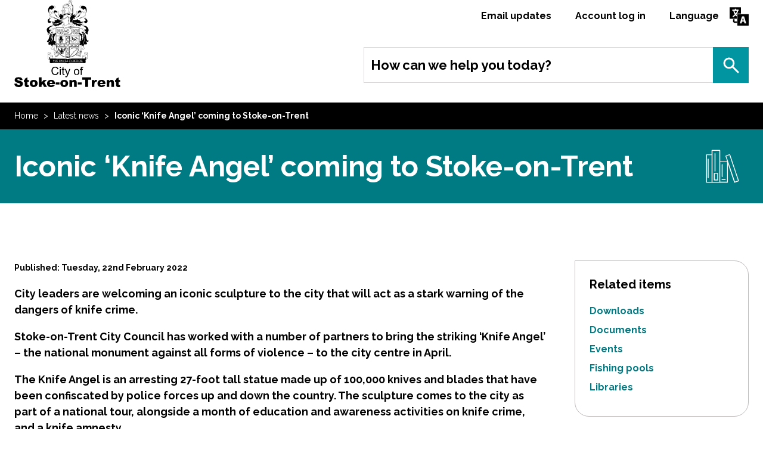

--- FILE ---
content_type: text/html; charset=UTF-8
request_url: https://www.stoke.gov.uk/news/article/1022/iconic_knife_angel_coming_to_stoke-on-trent
body_size: 7825
content:
<!DOCTYPE html>
<!--[if lt IE 7]>       <html class="no-js lt-ie10 lt-ie9 lt-ie8 lt-ie7" lang="en"> <![endif]-->
<!--[if IE 7]>          <html class="no-js lt-ie10 lt-ie9 lt-ie8" lang="en"> <![endif]-->
<!--[if IE 8]>          <html class="no-js lt-ie10 lt-ie9" lang="en"> <![endif]-->
<!--[if IE 9]>          <html class="no-js lt-ie10" lang="en"> <![endif]-->
<!--[if gt IE 9]><!-->  <html class="no-js" lang="en"> <!--<![endif]-->
    <head prefix="dcterms: http://purl.org/dc/terms">
        <meta charset="UTF-8">

	    <link rel="alternate" type="application/rss+xml" title="RSS" href="https://www.stoke.gov.uk/rss/news">
        <link rel="search" type="application/opensearchdescription+xml" title="Stoke-on-Trent" href="https://www.stoke.gov.uk/site/scripts/opensearch.php">
        <link rel="shortcut icon" type="image/x-icon" href="//www.stoke.gov.uk/site/favicon.ico">
        <link rel="apple-touch-icon" sizes="180x180" href="//www.stoke.gov.uk/site/assets/apple-touch-icon.png">
        <link rel="icon" type="image/png" href="//www.stoke.gov.uk/site/assets/favicon-32x32.png" sizes="32x32">
        <link rel="icon" type="image/png" href="//www.stoke.gov.uk/site/assets/favicon-16x16.png" sizes="16x16">
        <link rel="manifest" href="//www.stoke.gov.uk/site/assets/manifest.json">
        <link rel="mask-icon" href="//www.stoke.gov.uk/site/assets/safari-pinned-tab.svg" color="#5bbad5">
        <meta name="theme-color" content="#ffffff">

    <link rel="stylesheet" type="text/css" href="//www.stoke.gov.uk/site/dist/orbit.css?1.95.0">
    <!--[if lt IE 9]>
        <link href="//www.stoke.gov.uk/site/dist/oldie.css?1.95.0" rel="stylesheet" type="text/css">
    <![endif]-->
    <link rel="stylesheet" type="text/css" href="//www.stoke.gov.uk/site/styles/standard_1.css">
         <meta name="author" content="Stoke-on-Trent">
        <meta name="revisit-after" content="2 days">
        <meta name="viewport" content="width=device-width, initial-scale=1">
<!-- HTML5 Template -->

	<!-- not HTML5 suppported -->
	<!-- Dublin Core Metadata -->
<meta name="dcterms.creator" content="Paul Downey" >
<meta name="robots" content="index,follow" >
<meta name="dc.created" content="2022-02-22" >
<meta name="dc.modified" content="2022-02-22" >
<meta name="dc.description" content="City leaders are welcoming an iconic sculpture to the city that will act as a stark warning of the dangers of knife crime." >
<meta name="dcterms.format" content="text/html" >
<meta name="dcterms.identifier" content="https://www.stoke.gov.uk/site/scripts/news_article.php?newsID=1022" >
<meta name="dcterms.language" content="en" >
<meta name="dcterms.publisher" content="Stoke-on-Trent City Council" >
<meta name="dcterms.rights" content="Copyright Stoke-on-Trent City Council" >
<meta name="dc.title" content="Iconic &lsquo;Knife Angel&rsquo; coming to Stoke-on-Trent" >
<meta name="dcterms.coverage" content="Stoke-on-Trent, Staffordshire, England, United Kingdom" >
<meta name="dcterms.subject" content="Knife Angel, Smithfield, Stoke-on-Trent" >
<meta name="dcterms.subject" content="Libraries, sports and leisure" >
        <meta name="description" content="Iconic &lsquo;Knife Angel&rsquo; coming to Stoke-on-Trent - City leaders are welcoming an iconic sculpture to the city that will act as a stark warning of the dangers of knife crime.">
        <meta name="keywords" content="news, Knife Angel, Smithfield, Stoke-on-Trent,Stoke-on-Trent, council tax, housing, benefits, litter, bins, social workers, parking, councillors, elections, business rates, leisure centres, swimming">
        <script src="//www.stoke.gov.uk/site/javascript/swfobject.js?1.95.0"></script>
        <script src="//www.stoke.gov.uk/site/javascript/libs/modernizr/modernizr.js?1.95.0"></script>
        <!--[if lt IE 9]>
        <script src="//www.stoke.gov.uk/site/javascript/libs/ie9-js/index.js?1.95.0"></script>
        <![endif]-->

        <!-- Grunticon -->
        <script>
        /*! grunt-grunticon Stylesheet Loader - v2.1.6 | https://github.com/filamentgroup/grunticon | (c) 2015 Scott Jehl, Filament Group, Inc. | MIT license. */
        !function(){function e(e,t){function n(){!o&&t&&(o=!0,t.call(e))}var o;e.addEventListener&&e.addEventListener("load",n),e.attachEvent&&e.attachEvent("onload",n),"isApplicationInstalled"in navigator&&"onloadcssdefined"in e&&e.onloadcssdefined(n)}!function(e){"use strict";var t=function(t,n,o){function r(e){if(c.body)return e();setTimeout(function(){r(e)})}function a(){d.addEventListener&&d.removeEventListener("load",a),d.media=o||"all"}var i,c=e.document,d=c.createElement("link");if(n)i=n;else{var l=(c.body||c.getElementsByTagName("head")[0]).childNodes;i=l[l.length-1]}var s=c.styleSheets;d.rel="stylesheet",d.href=t,d.media="only x",r(function(){i.parentNode.insertBefore(d,n?i:i.nextSibling)});var u=function(e){for(var t=d.href,n=s.length;n--;)if(s[n].href===t)return e();setTimeout(function(){u(e)})};return d.addEventListener&&d.addEventListener("load",a),d.onloadcssdefined=u,u(a),d};"undefined"!=typeof exports?exports.loadCSS=t:e.loadCSS=t}("undefined"!=typeof global?global:this),function(t){var n=function(o,r){"use strict";if(o&&3===o.length){var a=t.navigator,i=t.document,c=t.Image,d=!(!i.createElementNS||!i.createElementNS("http://www.w3.org/2000/svg","svg").createSVGRect||!i.implementation.hasFeature("http://www.w3.org/TR/SVG11/feature#Image","1.1")||t.opera&&-1===a.userAgent.indexOf("Chrome")||-1!==a.userAgent.indexOf("Series40")),l=new c;l.onerror=function(){n.method="png",n.href=o[2],loadCSS(o[2])},l.onload=function(){var t=1===l.width&&1===l.height,a=o[t&&d?0:t?1:2];n.method=t&&d?"svg":t?"datapng":"png",n.href=a,e(loadCSS(a),r)},l.src="[data-uri]",i.documentElement.className+=" grunticon"}};n.loadCSS=loadCSS,n.onloadCSS=e,t.grunticon=n}(this),function(e,t){"use strict";var n,o=t.document,r=function(e){if(o.attachEvent?"complete"===o.readyState:"loading"!==o.readyState)e();else{var t=!1;o.addEventListener("readystatechange",function(){t||(t=!0,e())},!1)}},a=function(e){return t.document.querySelector('link[href$="'+e+'"]')},i=function(e,t){if(n&&!t)return n;n={};var o,r,a,i,c,d;if(!(o=e.sheet))return n;r=o.cssRules?o.cssRules:o.rules;for(var l=0;l<r.length;l++)a=r[l].cssText,i="grunticon:"+r[l].selectorText,(c=a.split(");")[0].match(/US\-ASCII\,([^"']+)/))&&c[1]&&(d=decodeURIComponent(c[1]),n[i]=d);return n},c=function(e,t){var n,r,a,i,c;t?n=e:(t=e,n=o),i="data-grunticon-embed";for(var d in t){c=d.slice("grunticon:".length);try{r=n.querySelectorAll(c)}catch(e){continue}a=[];for(var l=0;l<r.length;l++)null!==r[l].getAttribute(i)&&a.push(r[l]);if(a.length)for(l=0;l<a.length;l++)a[l].innerHTML=t[d],a[l].style.backgroundImage="none",a[l].removeAttribute(i)}return a},d=function(t,n){"svg"===e.method&&r(function(){var o=i(a(e.href));"function"==typeof n?(c(t,o),n()):c(o),"function"==typeof t&&t()})};e.embedIcons=c,e.getCSS=a,e.getIcons=i,e.ready=r,e.svgLoadedCallback=d,e.embedSVG=d}(grunticon,this)}();
        grunticon(["//www.stoke.gov.uk/site/dist/icons/icons.data.svg.css?1.95.0", "//www.stoke.gov.uk/site/dist/icons/icons.data.png.css?1.95.0", "//www.stoke.gov.uk/site/dist/icons/icons.fallback.css?1.95.0"], grunticon.svgLoadedCallback);
        </script>
        <noscript><link rel="stylesheet" href="//www.stoke.gov.uk/site/dist/icons/icons.fallback.css?1.95.0"></noscript>
        <title>Iconic &lsquo;Knife Angel&rsquo; coming to Stoke-on-Trent | Stoke-on-Trent</title>
    </head>
    <body class="two-column noblur">
<!-- advertising script requested Nov 25 Maria Tatters -->
<script async src="//ads.counciladvertising.net/code/stokeontrentcc/leaderboard/public" data-can-ad></script>
<!-- googleoff: index -->
        <header class="site-header" role="banner" id="top"
                    >
            <div class="container">
                <ul class="list skip-links">
                    <li class="list__item"><a class="skip-links__link skip-links__link--content" href="https://www.stoke.gov.uk/news/article/1022/iconic_knife_angel_coming_to_stoke-on-trent#content" rel="nofollow">Skip to content</a></li>
                </ul>
                <div class="identity">
                    <a href="https://www.stoke.gov.uk" class="identity__logo">
                        <span class="identity__heading">Stoke-on-Trent</span>
                    </a>
                </div>

                <div class="mobile-toggles">
                    <button class="mobile-toggle mobile-toggle--search button" data-overlay="mobile-search" data-overlay-source="#site-search" data-overlay-max-width="600px">
                        <span class="mobile-toggle__text">Search</span>
                    </button>
                    <button class="mobile-toggle mobile-toggle--menu button" data-overlay="mobile-menu" data-overlay-source="#site-navigation" data-overlay-max-width="600px">
                        <span class="mobile-toggle__text">Menu</span>
                    </button>
                </div>

                <ul class="site-header__links list list--inline" id="site-navigation">
                    <li class="list__item"><a class="site-header__link" href="https://www.stoke.gov.uk/email_updates">Email updates</a></li>
                    <li class="list__item"><a class="site-header__link" href="https://www.stoke.gov.uk/myaccountpage">Account log in</a></li>
                    	<li class="list__item"><a class="site-header__link site-header__link--language" href="https://www.stoke.gov.uk/language">Language</a></li>
                </ul>

                <form class="site-search form form--append" id="site-search" action="https://www.stoke.gov.uk/site/scripts/google_results.php" method="get">
                    <div class="form__control form__control--append">
                        <label class="form__label" for="search-site">How can we help you today?</label>
                        <div class="form__control--append__group">
                            <input class="form__field" type="search" size="18" maxlength="40" name="q" placeholder="e.g. pay council tax" id="search-site">
                            <button class="button" type="submit">Search</button>
                        </div>
                    </div>
                </form>
                        </div>
        </header>
<!-- googleon: index -->
        <main class="site-main">
<!-- googleoff: all -->
        <nav class="nav nav--breadcrumb">
            <div class="container">
                <span class="nav--breadcrumb__prefix">You are here:</span>
                <ol class="list list--inline">
                    <li class="list__item">
                    <a class="nav__link" href="https://www.stoke.gov.uk" rel="home">Home</a>
                </li>
                <li class="nav__list__item list__item">
                    <a class="nav__link" href="https://www.stoke.gov.uk/news" >Latest news</a>
                </li>
                <li class="nav__list__item list__item">
                    <span>Iconic &lsquo;Knife Angel&rsquo; coming to Stoke-on-Trent</span>
                </li>
                </ol>
            </div>
        </nav>
<!-- googleon: all -->
                <div class="site-content">
                    <div class="page-heading">
<h1>
    <span class="container">
        Iconic &lsquo;Knife Angel&rsquo; coming to Stoke-on-Trent            <i class="icon icon-libraries-white"></i>
        </span>
</h1>
                    </div>

                    <div class="container">
                        <article class="page-content" id="content" tabindex="-1">
                <span class="small-text date"><strong>Published:</strong> Tuesday, 22nd February 2022</span>
                <div class="editor">
                    <p><strong>City leaders are welcoming an iconic sculpture to the city that will act as a stark warning of the dangers of knife crime.</strong></p>
<p>Stoke-on-Trent City Council has worked with a number of partners to bring the striking &lsquo;Knife Angel&rsquo; &ndash; the national monument against all forms of violence &ndash; to the city centre in April.</p>

<p>The Knife Angel is an arresting 27-foot tall statue made up of 100,000 knives and blades that have been confiscated by police forces up and down the country. The sculpture comes to the city as part of a national tour, alongside a month of education and awareness activities on knife crime, and a knife amnesty.</p>

<p>Councillor Lorraine Beardmore, cabinet member for leisure, culture and public health said: &quot;We&rsquo;re really excited to be bringing the Knife Angel to Stoke-on-Trent. It is an important opportunity to continue work to highlight the devastating impact that knife crime can have, and to educate people young and old across the city.</p>

<p>&ldquo;It is a really poignant piece of art work and adds to the diversity of the cultural landscape on offer here in Stoke-on-Trent.&nbsp;</p>

<p>&ldquo;Throughout April, as well as having the Knife Angel on display, we will also have a number of engagement activities happening in schools across the city.&nbsp;</p>

<p>&ldquo;I hope that people from all across the region will come and visit this striking sculpture, and that by having it here, that it can support work to make our streets safer.&quot;</p>

<p>Residents and visitors will be able to see the Knife Angel on display at Smithfield in the city centre throughout April.</p>

<p>During the month a general weapons amnesty, organised by Staffordshire Police, is also being proposed, in the form of a &#39;surrender&#39; secure bin which travels with the angel. There will also be an opportunity for young people to become National Anti-Violence Champions.</p>

<p>Council Leader, Abi Brown said: &ldquo;Knife crime sadly remains a serious issue within many communities right across the country. We&rsquo;re committed to working in partnership to tackle it here in Stoke-on-Trent. The Knife Angel will build on really important work that is being delivered under Operation Sceptre, a campaign with Staffordshire Police to draw attention to the harm caused by knife crime and to take action against perpetrators. This work saw a week of co-ordinated activities take place in the city last November, with knife amnesty bins available. It drew attention to the deeply traumatic stories of families who have lost loved ones and been torn apart through knife crime. We have staged education and drama workshops with young people to highlight the dangers of carrying a blade. The presence of the Knife Angel in the city will reinforce the work that is already underway, and we encourage as many people as possible to visit it.&rdquo;</p>

<p>Rob Hessell, Chief Inspector at Staffordshire Police, said:&nbsp;</p>

<p>&ldquo;We are committed to tackling knife crime through our Ditch the Blade campaign which supports the national Operation Sceptre initiative. The Knife Angel coming to Stoke-on-Trent provides an opportunity to build on this ongoing work.&nbsp;</p>

<p>&ldquo;The Knife Angel encourages the surrender of knives and 1,800 of the knives used in the sculpture were provided from amnesties in Stoke-on-Trent and Staffordshire. Surrender bins for the safe disposal of knives will be available at Longton Police Station and near to the sculpture whilst it is in the city.&nbsp;</p>

<p>&ldquo;The education and engagement activities organised encourage open and honest discussions about knife crime. We also need parents to speak children about the issues, about their thoughts, worries etc around it and explain the consequences of carrying. While some young people pick up a knife to feel safer, they don&rsquo;t realise that carrying it makes them more likely to get into serious danger. A knife can escalate things way out of your control, and make a bad situation much worse.&rdquo;</p>

<p>The iconic statue was the brainchild of British Ironwork Centre&rsquo;s Clive Knowles, and was crafted by artist Alfie Bradley. It aims to raise awareness of knife crime and give people a place where they can hand over knives safely.</p>

<p>Clive&rsquo;s ambition was to create an angel sculpture made completely out of recovered dangerous knives, to seize the country&rsquo;s attention and bring the issue of knife crime to the very forefront of society&rsquo;s agenda. Clive contacted and met with families tragically effected by knife crime and together presented his vision to the Home Office, accompanied by several mothers. He requested permission to collect knives from all of the UK&rsquo;s police forces, all 43 constabularies.</p>

<p>The Knife Angel was created to highlight the negative effects of violent behaviour while solidifying the critical need for social change. Not only does the angel act as a catalysis for turning the tide on violent and aggressive behaviour, it also acts as a beautiful memorial designed to celebrate those lives that have been lost through these violent and thoughtless actions.</p>

<p>Joel Chandler, from Genr8 Developments, the developer of the Smithfield site, said: &ldquo;We are really pleased to be supporting the council in bringing this iconic structure to Stoke-on-Trent and to Smithfield. It holds a significant message and hopefully will provide a good opportunity for our communities to come together and educate. We are really looking forward to its installation and to welcoming the public to Smithfield throughout this period of time.&rdquo;</p>

<p>For more information about the Knife Angel please visit <a href="http://www.visitstoke.co.uk/knifeangel">www.visitstoke.co.uk/knifeangel</a>&nbsp;</p>

                </div>
                <ul class="list list--inline">
                    <li class="list__item">More articles in the <a href="https://www.stoke.gov.uk/news/archive">news archive</a></li>
                    <li class="list__item"><a href="https://www.stoke.gov.uk/rss/news">Stoke-on-Trent news RSS feed</a></li>
                </ul>
                    </article>
<!-- googleoff: index -->
        <div class="sidebar sidebar--primary">

        </div>
        <div class="sidebar sidebar--secondary">

        </div>
<!-- googleon: index -->
                    <div class="sidebar sidebar--secondary">
        <section class="sidebar__section">
            <aside class="related-links">
                <h3 class="sidebar__heading">Related items</h3>
                <ul class="list">
                    <li class="list__item related-links__downloads"><a href="https://www.stoke.gov.uk/downloads/20004/libraries_sports_and_leisure">Downloads</a></li>
                    <li class="list__item related-links__documents"><a href="https://www.stoke.gov.uk/info/20004/libraries_sports_and_leisure">Documents</a></li>
                    <li class="list__item related-links__events"><a href="https://www.stoke.gov.uk/events/20004/libraries_sports_and_leisure">Events</a></li>
                    <li class="list__item related-links__directory"><a href="https://www.stoke.gov.uk/directory/17/fishing_pools">Fishing pools</a></li>
                    <li class="list__item related-links__directory"><a href="https://www.stoke.gov.uk/directory/4/libraries">Libraries</a></li>
                </ul>
            </aside>
        </section>
                    </div>
                    </div>
                </div>
        </main>
<!-- googleoff: index -->
        <footer class="site-footer" role="contentinfo">
             <section class="site-footer__top">
                <div class="container">
                    <nav class="site-footer__links">
                        <ul class="list list--inline">
                            <li class="list__item"><a class="site-footer__link" href="https://www.stoke.gov.uk/contact">Contact us</a></li>
                            <li class="list__item"><a class="site-footer__link" href="https://www.stoke.gov.uk/email_updates">Email updates</a></li>
                            <li class="list__item"><a class="site-footer__link" href="https://www.stoke.gov.uk/accessibility/settings">Accessibility</a></li>
                            <li class="list__item"><a class="site-footer__link" href="https://www.stoke.gov.uk/accessibility ">Accessibility Statement</a></li>
							<li class="list__item"><a class="site-footer__link" href="https://www.stoke.gov.uk/SiteFeedback ">Feedback</a></li>
					   </ul>
                    </nav>

                    <form class="site-footer__search form form--append" action="https://www.stoke.gov.uk/site/scripts/google_results.php" method="get">
                        <div class="form__control form__control--append">
                            <label class="form__label" for="footer-search-site">How can we help you today?</label>
                            <div class="form__control--append__group">
                                <input class="form__field" type="search" size="18" maxlength="40" name="q" placeholder="e.g. pay council tax" id="footer-search-site">
                                <button class="button" type="submit">Search</button>
                            </div>
                        </div>
                    </form>
                </div>
            </section>

            <section class="site-footer__bottom">
                <div class="container">
                    <nav class="site-footer__social">
                        <ul class="list list--inline">
                            <li class="list__item"><a class="site-footer__social-link site-footer__social-link--facebook" href="https://www.facebook.com/sotcitycouncil/">Facebook</a></li>
                            <li class="list__item"><a class="site-footer__social-link site-footer__social-link--youtube" href="https://www.youtube.com/user/StokeOnTrentCouncil">YouTube</a></li>
                            <li class="list__item"><a class="site-footer__social-link site-footer__social-link--twitter" href="https://twitter.com/SoTCityCouncil">twitter</a></li>
                            <li class="list__item"><a class="site-footer__social-link site-footer__social-link--flickr" href="https://www.flickr.com/photos/stoke-on-trent/">Flickr</a></li>
                        </ul>
                    </nav>

                    <a class="site-footer__login" href="https://www.stoke.gov.uk/corporate_log_in">Corporate log in</a>

                    <address class="site-footer__address">
                        <span>Stoke-on-Trent, </span>Civic Centre, Glebe Street, Stoke-on-Trent, ST4 1HH                     </address>

                    <div class="site-footer__suppliers">
                        <ul class="list list--inline">
                            <li class="list__item list__item--powered-by">Designed and Powered by <a class="site-footer__link" href="https://www.jadu.net">Jadu</a></li>
                        </ul>
                    </div>
                </div>
            </section>

        </footer>
<!-- googleon: index -->
        <script src="//ajax.googleapis.com/ajax/libs/jquery/1.11.3/jquery.min.js"></script>
        <script>window.jQuery || document.write('<script src="//www.stoke.gov.uk/site/libs/jquery/dist/jquery.min.js?1.95.0"><\/script>')</script>
        <script src="//www.stoke.gov.uk/site/dist/orbit.js?1.95.0"></script>

        <script src="//www.stoke.gov.uk/site/javascript/almond.min.js?1.95.0"></script>
        <script src="//www.stoke.gov.uk/site/javascript/util.min.js?1.95.0"></script>
<!-- Version 5 - configured to stokegovuk -->   

<script async src="https://www.googletagmanager.com/gtag/js?id=G-DDFB9VFS11">
</script> 
<script src="https://cc.cdn.civiccomputing.com/9/cookieControl-9.x.min.js" type="text/javascript"></script>    
<script> 
   
var config = { apiKey: 'b0aa105848aa6b4803704a552ac77513dbcd507f', product: 'PRO_MULTISITE', "iabCMP": true, initialState: "notify",  optionalCookies: [  
  {   name: 'analytics', label: 'Analytical Cookies', description: 'Analytical cookies help us to improve our website by collecting and reporting information on its usage.', cookies: ['_ga', '_gid', '_gat', '__utma', '__utmt', '__utmb', '__utmc', '__utmz', '__utmv'],  
	onAccept: function () {                      
	 (function (i, s, o, g, r, a, m) { 
	  i['GoogleAnalyticsObject'] = r; 
	  i[r] = i[r] || function () {
		(i[r].q = i[r].q || []).push(arguments) 
		}, i[r].l = 1 * new Date(); a = s.createElement(o), m = s.getElementsByTagName(o)[0]; a.async = 1; 
		a.src = g; m.parentNode.insertBefore(a, m) }
	 ) 
	 
	 window.dataLayer = window.dataLayer || []; 
	 function gtag(){dataLayer.push(arguments);} 
	 gtag('js', new Date());   
	 gtag('config', 'G-DDFB9VFS11');  	 
	 
	 
	 },
	 
	 onRevoke: function () {       
	  window['ga-disable-G-DDFB9VFS11'] = true; 
	 }
	 
	 } ],
 statement : {  description: 'For more information visit our', name : 'Privacy Statement', url: 'https://www.stoke.gov.uk/info/20014/policies_procedures_and_strategies/161/privacy_policy', updated : '06/07/2020'    }, 
 branding : {  fontColor: "#FFF", fontSizeTitle: "1.2em", fontSizeIntro: "1.1em", fontSizeHeaders: "1.1em",  fontSize: "0.9em", backgroundColor: '#007b83',  toggleText: '#000', toggleColor: '#f0f0f0',  toggleBackground: '#fff', buttonIcon: null, buttonIconWidth: "64px",  buttonIconHeight: "64px", removeIcon: false, removeAbout: false  } 
 }; 
 CookieControl.load(config);    
 </script>

<script type="text/javascript">
function googleTranslateElementInit() {
  new google.translate.TranslateElement({pageLanguage: 'en', layout: google.translate.TranslateElement.InlineLayout.SIMPLE}, 'google_translate_element');
}
</script>
<!-- Google tag (gtag.js) -->
<script async src="https://www.googletagmanager.com/gtag/js?id=G-DDFB9VFS11"></script>
<script>
  window.dataLayer = window.dataLayer || [];
  function gtag(){dataLayer.push(arguments);}
  gtag('js', new Date());

  gtag('config', 'G-DDFB9VFS11');
</script>
<script type="text/javascript" src="//translate.google.com/translate_a/element.js?cb=googleTranslateElementInit"></script>    </body>
</html>


--- FILE ---
content_type: text/css
request_url: https://www.stoke.gov.uk/site/dist/icons/icons.data.svg.css?1.95.0
body_size: 30694
content:
.icon-adult-social-care-white { background-image: url('data:image/svg+xml;charset%3DUS-ASCII,%3C%3Fxml%20version%3D%221.0%22%20encoding%3D%22utf-8%22%3F%3E%3Csvg%20version%3D%221.1%22%20id%3D%22Layer_1%22%20xmlns%3D%22http%3A%2F%2Fwww.w3.org%2F2000%2Fsvg%22%20xmlns%3Axlink%3D%22http%3A%2F%2Fwww.w3.org%2F1999%2Fxlink%22%20x%3D%220px%22%20y%3D%220px%22%20%20viewBox%3D%22-257%20349%2096%2096%22%20style%3D%22enable-background%3Anew%20-257%20349%2096%2096%3B%22%20xml%3Aspace%3D%22preserve%22%3E%3Cstyle%20type%3D%22text%2Fcss%22%3E%20.st0%7Bfill%3A%23FFFFFF%3B%7D%3C%2Fstyle%3E%3Ctitle%3Eicon%3C%2Ftitle%3E%3Crect%20x%3D%22-207.8%22%20y%3D%22397.3%22%20class%3D%22st0%22%20width%3D%221.7%22%20height%3D%227.2%22%2F%3E%3Cpath%20class%3D%22st0%22%20d%3D%22M-210.2%2C426.2h-30.4v-8.6c0-3.8%2C2.4-7.2%2C6.1-8.6l13.6-5.1v-6.6h1.7v7.7l-14.7%2C5.5c-3%2C1.1-4.9%2C3.8-4.9%2C7v6.9%20h28.7L-210.2%2C426.2L-210.2%2C426.2z%22%2F%3E%3Cpath%20class%3D%22st0%22%20d%3D%22M-213.6%2C400.2c-8.1%2C0-14.6-7.8-14.6-17.4s6.6-17.4%2C14.6-17.4s14.6%2C7.8%2C14.6%2C17.4%20C-198.9%2C392.4-205.5%2C400.2-213.6%2C400.2z%20M-213.6%2C367.1c-7.2%2C0-13%2C7.1-13%2C15.7s5.8%2C15.7%2C13%2C15.7s13-7.1%2C13-15.7%20S-206.4%2C367.1-213.6%2C367.1z%22%2F%3E%3Cpath%20class%3D%22st0%22%20d%3D%22M-203.4%2C382.5c-3.3%2C0-5.9-1.6-8.1-4.8c-2.2%2C2.7-6.4%2C4.6-10.3%2C4.6c-2%2C0-4-0.4-5.7-1.4l0.7-1.5%20c1.5%2C0.8%2C3.2%2C1.2%2C5%2C1.2c3.7%2C0%2C8.3-2.2%2C9.6-4.9l0.7-1.3l0.7%2C1.3c2.5%2C4.3%2C5.2%2C5.7%2C9.4%2C4.9c0.2-0.1%2C0.6-0.1%2C0.8-0.1c0.2%2C0%2C0.3%2C0%2C0.5%2C0%20l0.2%2C1.7c-0.2%2C0-0.4%2C0-0.7%2C0c-0.2%2C0-0.4%2C0-0.6%2C0C-201.8%2C382.4-202.6%2C382.5-203.4%2C382.5z%22%2F%3E%3Cpath%20class%3D%22st0%22%20d%3D%22M-188.7%2C430.5c-0.2%2C0-0.2%2C0-0.4-0.1c-0.5-0.3-12.8-7.2-12.8-18c0-4.9%2C2.7-7.2%2C5.2-7.6c2.7-0.4%2C6.1%2C1.1%2C8.1%2C4.7%20c2-3.7%2C5.4-5.3%2C8.2-4.8c2.4%2C0.4%2C5%2C2.4%2C5%2C7c0%2C11.4-12.3%2C18.4-12.8%2C18.6C-188.5%2C430.5-188.5%2C430.5-188.7%2C430.5z%20M-195.8%2C406.5%20c-0.2%2C0-0.4%2C0-0.7%2C0.1c-2.4%2C0.4-3.8%2C2.6-3.8%2C5.9c0%2C8.7%2C9.5%2C15%2C11.6%2C16.3c2.1-1.3%2C11.6-7.7%2C11.6-17c0-2.9-1.3-4.9-3.7-5.3%20c-2.5-0.4-5.7%2C1.4-7.2%2C5.6c-0.2%2C0.4-0.6%2C0.7-1.1%2C0.5c-0.2-0.1-0.4-0.2-0.5-0.5C-190.7%2C408.3-193.4%2C406.5-195.8%2C406.5z%22%2F%3E%3C%2Fsvg%3E'); background-repeat: no-repeat; }

.icon-benefits-white { background-image: url('data:image/svg+xml;charset%3DUS-ASCII,%3C%3Fxml%20version%3D%221.0%22%20encoding%3D%22utf-8%22%3F%3E%3Csvg%20version%3D%221.1%22%20id%3D%22Layer_1%22%20xmlns%3D%22http%3A%2F%2Fwww.w3.org%2F2000%2Fsvg%22%20xmlns%3Axlink%3D%22http%3A%2F%2Fwww.w3.org%2F1999%2Fxlink%22%20x%3D%220px%22%20y%3D%220px%22%20%20viewBox%3D%22-257%20349%2096%2096%22%20style%3D%22enable-background%3Anew%20-257%20349%2096%2096%3B%22%20xml%3Aspace%3D%22preserve%22%3E%3Cstyle%20type%3D%22text%2Fcss%22%3E%20.st0%7Bfill%3A%23FFFFFF%3B%7D%3C%2Fstyle%3E%3Ctitle%3Eico%3C%2Ftitle%3E%3Cpath%20class%3D%22st0%22%20d%3D%22M-242.8%2C407.8l3.1-3.1c0.3-0.3%2C0.3-0.7%2C0-0.9c-0.3-0.2-0.7-0.3-0.9%2C0l0%2C0l-3.1%2C3.1l-3.1-3.1%20c-0.3-0.3-0.7-0.3-0.9%2C0c-0.3%2C0.2-0.3%2C0.6-0.1%2C0.8l3.1%2C3.1l-3.1%2C3.1c-0.3%2C0.2-0.3%2C0.6-0.1%2C0.9c0.2%2C0.3%2C0.6%2C0.3%2C0.9%2C0.1l0.1-0.1%20l3.1-3.1l3.1%2C3.1c0.3%2C0.3%2C0.7%2C0.3%2C0.9%2C0c0.2-0.3%2C0.3-0.7%2C0-0.9L-242.8%2C407.8z%22%2F%3E%3Cpath%20class%3D%22st0%22%20d%3D%22M-248%2C387.5h3.7v3.7c0%2C0.4%2C0.3%2C0.7%2C0.7%2C0.7c0.4%2C0%2C0.7-0.3%2C0.7-0.7v-3.7h3.7c0.4%2C0%2C0.7-0.3%2C0.7-0.7%20c0-0.4-0.3-0.7-0.7-0.7h-3.8v-3.6c0-0.4-0.3-0.7-0.7-0.7c-0.4%2C0-0.7%2C0.3-0.7%2C0.7v3.7h-3.6c-0.4-0.1-0.7%2C0.2-0.8%2C0.5%20c-0.1%2C0.4%2C0.2%2C0.7%2C0.5%2C0.8C-248.2%2C387.5-248.1%2C387.5-248%2C387.5z%22%2F%3E%3Cpath%20class%3D%22st0%22%20d%3D%22M-218.5%2C386.2h-9.4c-0.4%2C0-0.7%2C0.3-0.7%2C0.7s0.3%2C0.7%2C0.7%2C0.7h9.4c0.4%2C0%2C0.7-0.3%2C0.7-0.7%20S-218.1%2C386.2-218.5%2C386.2z%22%2F%3E%3Cpath%20class%3D%22st0%22%20d%3D%22M-218.5%2C409.3h-8.7c-0.4%2C0-0.7%2C0.3-0.7%2C0.7s0.3%2C0.7%2C0.7%2C0.7h8.7c0.4%2C0%2C0.7-0.3%2C0.7-0.7%20S-218.1%2C409.3-218.5%2C409.3z%22%2F%3E%3Cpath%20class%3D%22st0%22%20d%3D%22M-218.5%2C405h-8.7c-0.4%2C0-0.7%2C0.3-0.7%2C0.7c0%2C0.4%2C0.3%2C0.7%2C0.7%2C0.7h8.7c0.4%2C0%2C0.7-0.3%2C0.7-0.7%20C-217.8%2C405.3-218.1%2C405-218.5%2C405z%22%2F%3E%3Cpath%20class%3D%22st0%22%20d%3D%22M-217.5%2C375.5h-30.8c-3.4%2C0-6.1%2C2.7-6.1%2C6.1v30.9c0%2C3.4%2C2.7%2C6.1%2C6.1%2C6.1h30.8c3.4%2C0%2C6.1-2.7%2C6.1-6.1v-30.9%20C-211.4%2C378.2-214.1%2C375.5-217.5%2C375.5z%20M-248.3%2C376.8h14.7v18.9h-19.5v-14.1C-253.1%2C378.9-251%2C376.8-248.3%2C376.8L-248.3%2C376.8z%20%20M-253.1%2C412.5V397h19.4v20.3h-14.6C-251%2C417.3-253.1%2C415.1-253.1%2C412.5z%20M-217.5%2C417.3h-14.8V397h19.6v15.5%20C-212.7%2C415.1-214.9%2C417.3-217.5%2C417.3L-217.5%2C417.3L-217.5%2C417.3z%20M-212.7%2C395.6h-19.6v-18.8h14.8c2.6%2C0%2C4.8%2C2.2%2C4.8%2C4.8V395.6%20L-212.7%2C395.6z%22%2F%3E%3Cpath%20class%3D%22st0%22%20d%3D%22M-164%2C409.9c-1.6-1.6-3.5-3-6.1-2.3l-6.7%2C2.2c0-0.1%2C0-0.1%2C0-0.2c0.1-1.5-1.1-2.8-2.6-2.8c-0.1%2C0-0.1%2C0-0.2%2C0%20h-2.7c-0.9%2C0-1.6%2C0-2.8%2C0c-2.3-1.9-5.2-2.9-8.1-2.9h-5.7v-0.8c0-0.4-0.3-0.7-0.7-0.7h-7.2c-0.4%2C0-0.7%2C0.3-0.7%2C0.7v13%20c0%2C0.4%2C0.3%2C0.7%2C0.7%2C0.7h7.2c0.4%2C0%2C0.7-0.3%2C0.7-0.7v-0.8c2.1%2C0.7%2C3.8%2C1.3%2C5.4%2C1.8c4.6%2C1.6%2C7.2%2C2.5%2C9.6%2C2.5c3%2C0%2C5.8-1.4%2C11.8-4.6%20c2.1-1.1%2C4.8-2.5%2C8-4.1c0.3-0.2%2C0.5-0.6%2C0.3-0.9C-163.9%2C410-163.9%2C410-164%2C409.9z%20M-200.2%2C415.5h-5.9v-11.7h5.9V415.5L-200.2%2C415.5z%20%20M-172.8%2C413.9c-10.4%2C5.5-10.4%2C5.5-20.3%2C2c-1.6-0.6-3.5-1.2-5.7-2h-0.1v-8.7h5.7c2.7%2C0%2C5.4%2C1%2C7.5%2C2.7c0.1%2C0.1%2C0.3%2C0.1%2C0.4%2C0.1%20c1.5%2C0%2C2.1%2C0%2C3.1%2C0h2.7c0.8%2C0%2C1.5%2C0.7%2C1.5%2C1.5s-0.7%2C1.5-1.5%2C1.5h-10.1c-0.4%2C0-0.7%2C0.3-0.7%2C0.7c0%2C0.4%2C0.3%2C0.7%2C0.7%2C0.7h10.1%20c0.8%2C0%2C1.6-0.3%2C2.1-0.9l0.1-0.1l7.7-2.6c1.4-0.4%2C2.6%2C0%2C4.1%2C1.3C-168.5%2C411.6-170.8%2C412.9-172.8%2C413.9L-172.8%2C413.9z%22%2F%3E%3Cpath%20class%3D%22st0%22%20d%3D%22M-184.6%2C400.2c0.4%2C0%2C0.7-0.3%2C0.7-0.7v-4.3c0-0.4-0.3-0.7-0.7-0.7s-0.7%2C0.3-0.7%2C0.7v4.3%20C-185.3%2C399.9-185%2C400.2-184.6%2C400.2z%22%2F%3E%3Cpath%20class%3D%22st0%22%20d%3D%22M-176%2C387.2c0.4%2C0%2C0.7-0.3%2C0.7-0.7v-4.3c0-0.4-0.3-0.7-0.7-0.7s-0.7%2C0.3-0.7%2C0.7v4.3%20C-176.6%2C386.9-176.3%2C387.2-176%2C387.2z%22%2F%3E%3Cpath%20class%3D%22st0%22%20d%3D%22M-184.6%2C403.1c3.1%2C0%2C5.7-2.5%2C5.7-5.7c0-3.1-2.5-5.7-5.7-5.7c-3.1%2C0-5.7%2C2.5-5.7%2C5.7l0%2C0%20C-190.3%2C400.5-187.7%2C403.1-184.6%2C403.1z%20M-184.6%2C393c2.4%2C0%2C4.4%2C2%2C4.4%2C4.4s-2%2C4.4-4.4%2C4.4c-2.4%2C0-4.4-2-4.4-4.4l0%2C0%20C-189%2C395-187%2C393-184.6%2C393z%22%2F%3E%3Cpath%20class%3D%22st0%22%20d%3D%22M-176%2C390.1c3.1%2C0%2C5.7-2.5%2C5.7-5.7c0-3.2-2.5-5.7-5.7-5.7c-3.1%2C0-5.7%2C2.5-5.7%2C5.7l0%2C0%20C-181.7%2C387.6-179.1%2C390.1-176%2C390.1z%20M-176%2C380c2.4%2C0%2C4.4%2C2%2C4.4%2C4.4s-2%2C4.4-4.4%2C4.4s-4.4-2-4.4-4.4l0%2C0%20C-180.3%2C382-178.4%2C380-176%2C380z%22%2F%3E%3C%2Fsvg%3E'); background-repeat: no-repeat; }

.icon-bins-recycling-white { background-image: url('data:image/svg+xml;charset%3DUS-ASCII,%3C%3Fxml%20version%3D%221.0%22%20encoding%3D%22utf-8%22%3F%3E%3Csvg%20version%3D%221.1%22%20id%3D%22Layer_1%22%20xmlns%3D%22http%3A%2F%2Fwww.w3.org%2F2000%2Fsvg%22%20xmlns%3Axlink%3D%22http%3A%2F%2Fwww.w3.org%2F1999%2Fxlink%22%20x%3D%220px%22%20y%3D%220px%22%20%20viewBox%3D%22-257%20349%2096%2096%22%20style%3D%22enable-background%3Anew%20-257%20349%2096%2096%3B%22%20xml%3Aspace%3D%22preserve%22%3E%3Cstyle%20type%3D%22text%2Fcss%22%3E%20.st0%7Bfill%3A%23FFFFFF%3B%7D%3C%2Fstyle%3E%3Ctitle%3Eico%3C%2Ftitle%3E%3Cpath%20class%3D%22st0%22%20d%3D%22M-213.3%2C381.9H-224V378c0-0.4-0.3-0.7-0.7-0.7h-17.9c-0.4%2C0-0.7%2C0.3-0.7%2C0.7v3.9h-10.3c-0.4%2C0-0.7%2C0.3-0.7%2C0.7%20s0.3%2C0.7%2C0.7%2C0.7h2.2V423c0%2C0.4%2C0.3%2C0.7%2C0.7%2C0.7h34c0.4%2C0%2C0.7-0.3%2C0.7-0.7v-39.7h2.7c0.4%2C0%2C0.7-0.3%2C0.7-0.7%20C-212.6%2C382.3-212.9%2C381.9-213.3%2C381.9z%20M-241.9%2C378.7h16.5v3.2h-16.5V378.7z%20M-217.4%2C422.3H-250v-38.9h32.6V422.3L-217.4%2C422.3z%22%2F%3E%3Cpath%20class%3D%22st0%22%20d%3D%22M-234.3%2C407.9h-5.5c0.3-0.4%2C0.6-0.8%2C0.9-1.2h1.8c0.4%2C0%2C0.7-0.3%2C0.7-0.7c0-0.1%2C0-0.3-0.1-0.4l-3.2-4.4%20c-0.1-0.2-0.3-0.3-0.6-0.3h-5.9c-0.4-0.1-0.7%2C0.2-0.8%2C0.6c0%2C0.3%2C0.1%2C0.6%2C0.4%2C0.7l0.9%2C0.6c-0.5%2C0.6-0.7%2C1.3-0.7%2C2.1%20c0%2C1.1%2C1.2%2C3.9%2C3.6%2C8.4c0%2C0.1%2C0.1%2C0.2%2C0.1%2C0.3l0%2C0l0%2C0l0%2C0c0.2%2C0.4%2C1.3%2C1.7%2C2.3%2C1.7h5.9c0.4%2C0%2C0.7-0.3%2C0.7-0.7v-6.2%20C-233.7%2C408.2-234%2C407.9-234.3%2C407.9z%20M-244.9%2C404.9c0-0.6%2C0.3-1.2%2C0.7-1.6c0.3-0.2%2C0.4-0.6%2C0.2-1l0%2C0h3.3l2.2%2C3h-0.8%20c-0.2%2C0-0.4%2C0.1-0.5%2C0.2c-1.3%2C1.4-2.3%2C3-3%2C4.8C-244.3%2C407.2-244.9%2C405.5-244.9%2C404.9z%20M-235%2C414h-5.2c-0.5-0.3-0.9-0.6-1.2-1.1%20l-0.1-0.1c-0.1-0.3-0.4-1.4%2C0.8-3.4h5.7V414L-235%2C414z%22%2F%3E%3Cpath%20class%3D%22st0%22%20d%3D%22M-225.5%2C398.5l-4.6%2C3.3c-0.3%2C0.2-0.4%2C0.7-0.2%2C1l0%2C0l3.1%2C4.3c-0.4%2C0-0.8%2C0-1.2-0.1v-1c0-0.4-0.4-0.7-0.8-0.6%20c-0.2%2C0-0.4%2C0.1-0.5%2C0.3l-3.2%2C4.9c-0.1%2C0.2-0.1%2C0.5%2C0%2C0.7l3%2C5.4c0.1%2C0.2%2C0.4%2C0.4%2C0.6%2C0.4h0.3c0.3-0.1%2C0.5-0.3%2C0.6-0.6l0.1-1.6%20c0.8%2C0.2%2C1.5%2C0%2C2.2-0.4c1.1-0.8%2C3.5-4.9%2C5.2-8.2v-0.1l0%2C0l0%2C0c0.3-0.8%2C0.3-1.6-0.1-2.4l-3.4-5c-0.1-0.2-0.3-0.3-0.5-0.3%20C-225.1%2C398.4-225.3%2C398.4-225.5%2C398.5z%20M-227.1%2C413.2c-0.5%2C0.3-1.1%2C0.3-1.6%2C0c-0.3-0.2-0.7-0.2-1%2C0.1c-0.1%2C0.1-0.1%2C0.2-0.1%2C0.4v0.3%20l-1.7-3l1.8-2.8c0.1%2C0.1%2C0.3%2C0.2%2C0.4%2C0.2c1.8%2C0.3%2C3.7%2C0.2%2C5.5-0.3C-225.3%2C410.9-226.6%2C412.9-227.1%2C413.2z%20M-222.3%2C404.5%20c0.1%2C0.3%2C0.1%2C0.7%2C0%2C1c-0.1%2C0.2-0.8%2C1.2-3.2%2C1.5l-3.3-4.5l3.5-2.4L-222.3%2C404.5z%22%2F%3E%3Cpath%20class%3D%22st0%22%20d%3D%22M-225.6%2C392.4l-1.4%2C0.6c-0.3-0.7-0.9-1.3-1.6-1.6c-1.2-0.6-5.8-0.6-9.5-0.5h-0.1c-0.8%2C0.1-1.6%2C0.6-2%2C1.4%20l-2.6%2C5.5c-0.2%2C0.3%2C0%2C0.8%2C0.3%2C0.9l5.1%2C2.4c0.3%2C0.2%2C0.8%2C0%2C0.9-0.3l0%2C0l2.1-4.5c0.2%2C0.4%2C0.4%2C0.7%2C0.6%2C1.2l-0.4%2C0.2%20c-0.3%2C0.2-0.5%2C0.6-0.3%2C0.9c0.1%2C0.2%2C0.4%2C0.4%2C0.6%2C0.4h5.9c0.3%2C0%2C0.5-0.1%2C0.6-0.4l2.6-5.2c0.2-0.3%2C0-0.8-0.3-0.9%20C-225.2%2C392.4-225.4%2C392.4-225.6%2C392.4z%20M-237.4%2C399.5l-3.8-1.8l2.3-4.9c0.2-0.3%2C0.5-0.5%2C0.9-0.6l0%2C0c0.2%2C0%2C1.4%2C0.2%2C2.9%2C2.5%20L-237.4%2C399.5z%20M-228.4%2C397.5h-3.8v-0.1c-0.7-1.9-1.8-3.7-3.2-5.2c3.3%2C0%2C5.7%2C0.1%2C6.3%2C0.4c0.5%2C0.3%2C0.9%2C0.8%2C0.9%2C1.3%20c0%2C0.4%2C0.3%2C0.7%2C0.7%2C0.7c0.1%2C0%2C0.2%2C0%2C0.3-0.1l0.5-0.2L-228.4%2C397.5z%22%2F%3E%3Cpath%20class%3D%22st0%22%20d%3D%22M-164.7%2C374.9h-12.8v-4.6c0-0.4-0.3-0.7-0.7-0.7h-21c-0.4%2C0-0.7%2C0.3-0.7%2C0.7v4.6h-12.4c-0.4%2C0-0.7%2C0.3-0.7%2C0.7%20s0.3%2C0.7%2C0.7%2C0.7h2.8v47c0%2C0.4%2C0.3%2C0.7%2C0.7%2C0.7h40.1c0.4%2C0%2C0.7-0.3%2C0.7-0.7v-47h3.3c0.4%2C0%2C0.7-0.3%2C0.7-0.7S-164.3%2C374.9-164.7%2C374.9%20z%20M-198.5%2C371h19.6v3.9h-19.6V371z%20M-169.4%2C422.6h-38.7v-46.1h38.7C-169.4%2C376.5-169.4%2C422.6-169.4%2C422.6z%22%2F%3E%3Cpath%20class%3D%22st0%22%20d%3D%22M-184.1%2C394.2c-0.1-0.1-0.3-0.1-0.4-0.1h-7.4c-0.2%2C0-0.3%2C0-0.4%2C0.1c-2.8%2C2.1-7.2%2C8.1-7.2%2C12.1%20c0%2C3.4%2C1.5%2C9%2C11.3%2C9c9.8%2C0%2C11.3-5.6%2C11.3-9C-176.9%2C402.3-181.2%2C396.3-184.1%2C394.2z%20M-188.2%2C413.9c-6.5%2C0-9.9-2.6-9.9-7.6%20c0-3.1%2C3.5-8.6%2C6.4-10.9h6.9c2.9%2C2.3%2C6.4%2C7.7%2C6.4%2C10.9C-178.3%2C411.3-181.8%2C413.9-188.2%2C413.9z%22%2F%3E%3Cpath%20class%3D%22st0%22%20d%3D%22M-191.9%2C392.4c-0.4%2C0-0.7%2C0.3-0.7%2C0.7s0.3%2C0.7%2C0.7%2C0.7h7.4c0.4%2C0%2C0.7-0.3%2C0.7-0.7s-0.3-0.7-0.7-0.7H-191.9z%22%2F%3E%3Cpath%20class%3D%22st0%22%20d%3D%22M-192.1%2C391.5c0%2C0.4%2C0.3%2C0.7%2C0.7%2C0.7h6.4c0.4%2C0%2C0.7-0.3%2C0.7-0.7c0-2.5%2C2.5-5.6%2C2.5-5.6c0.3-0.3%2C0.3-0.7%2C0-1%20c-0.2-0.2-0.5-0.3-0.8-0.1l-3.6%2C1.4l-1.3-2.7c-0.2-0.3-0.6-0.5-0.9-0.3c-0.1%2C0.1-0.3%2C0.2-0.3%2C0.3l-1.3%2C2.7l-3.6-1.4%20c-0.4-0.1-0.8%2C0-0.9%2C0.4c-0.1%2C0.2-0.1%2C0.5%2C0.1%2C0.7C-194.6%2C385.9-192.1%2C389-192.1%2C391.5z%20M-190.1%2C387.7c0.3%2C0.1%2C0.7%2C0%2C0.9-0.3l1-2%20l1%2C2c0.2%2C0.3%2C0.5%2C0.5%2C0.9%2C0.3l2.2-0.8c-0.7%2C1.2-1.2%2C2.5-1.5%2C3.9h-5c-0.2-1.4-0.7-2.7-1.5-3.9L-190.1%2C387.7z%22%2F%3E%3C%2Fsvg%3E'); background-repeat: no-repeat; }

.icon-births-marriages-deaths-white { background-image: url('data:image/svg+xml;charset%3DUS-ASCII,%3C%3Fxml%20version%3D%221.0%22%20encoding%3D%22utf-8%22%3F%3E%3Csvg%20version%3D%221.1%22%20id%3D%22Layer_1%22%20xmlns%3D%22http%3A%2F%2Fwww.w3.org%2F2000%2Fsvg%22%20xmlns%3Axlink%3D%22http%3A%2F%2Fwww.w3.org%2F1999%2Fxlink%22%20x%3D%220px%22%20y%3D%220px%22%20%20viewBox%3D%22-257%20349%2096%2096%22%20style%3D%22enable-background%3Anew%20-257%20349%2096%2096%3B%22%20xml%3Aspace%3D%22preserve%22%3E%3Cstyle%20type%3D%22text%2Fcss%22%3E%20.st0%7Bfill%3A%23FFFFFF%3B%7D%3C%2Fstyle%3E%3Ctitle%3Eicon%3C%2Ftitle%3E%3Cpath%20class%3D%22st0%22%20d%3D%22M-188.2%2C384.3L-188.2%2C384.3L-188.2%2C384.3c0%2C0.1%2C0%2C0.2%2C0%2C0.3v0.1c0%2C0%2C0%2C0.1%2C0.1%2C0.1l4.2%2C5.6%20c0.1%2C0.2%2C0.3%2C0.3%2C0.6%2C0.3h5.6c0.2%2C0%2C0.4-0.1%2C0.6-0.3l4.2-5.6c0%2C0%2C0-0.1%2C0.1-0.1v-0.1c0-0.1%2C0-0.2%2C0-0.2l0%2C0l0%2C0c0-0.1%2C0-0.1%2C0-0.2%20v-0.1c0%2C0%2C0%2C0%2C0-0.1l-2.8-4.2c-0.1-0.2-0.3-0.3-0.6-0.3h-8.4c-0.2%2C0-0.5%2C0.1-0.6%2C0.3l-2.8%2C4.2c0%2C0%2C0%2C0%2C0%2C0.1v0.1%20C-188.1%2C384.1-188.2%2C384.2-188.2%2C384.3z%20M-178.1%2C389.2h-4.9l-3.1-4.2h11.1L-178.1%2C389.2z%20M-184.3%2C380.8h7.6l1.9%2C2.8h-11.3%20L-184.3%2C380.8z%22%2F%3E%3Cpath%20class%3D%22st0%22%20d%3D%22M-174%2C390.6c-0.4-0.1-0.8%2C0-0.9%2C0.4c-0.1%2C0.3%2C0%2C0.7%2C0.3%2C0.9c7.4%2C3.3%2C10.7%2C12%2C7.4%2C19.3%20c-3.3%2C7.4-12%2C10.7-19.3%2C7.4c-7.4-3.3-10.7-12-7.4-19.3c1.5-3.3%2C4.1-5.9%2C7.4-7.4c0.4-0.1%2C0.5-0.5%2C0.4-0.9s-0.5-0.5-0.9-0.4h-0.1%20c-8.1%2C3.6-11.7%2C13.1-8.1%2C21.2c3.6%2C8.1%2C13.1%2C11.7%2C21.2%2C8.1c8.1-3.6%2C11.7-13.1%2C8.1-21.2C-167.5%2C395.1-170.4%2C392.2-174%2C390.6z%22%2F%3E%3Cpath%20class%3D%22st0%22%20d%3D%22M-192.4%2C405.2c0%2C6.5%2C5.3%2C11.8%2C11.8%2C11.8s11.8-5.3%2C11.8-11.8s-5.3-11.8-11.8-11.8S-192.4%2C398.7-192.4%2C405.2z%20%20M-170.1%2C405.2c0%2C5.8-4.7%2C10.5-10.5%2C10.5s-10.5-4.7-10.5-10.5s4.7-10.5%2C10.5-10.5C-174.7%2C394.7-170.1%2C399.4-170.1%2C405.2%20L-170.1%2C405.2z%22%2F%3E%3Cpath%20class%3D%22st0%22%20d%3D%22M-225.6%2C381h4.7c0.4%2C0%2C0.7-0.3%2C0.7-0.7s-0.3-0.7-0.7-0.7h-4.7c-0.4%2C0-0.7%2C0.3-0.7%2C0.7S-226%2C381-225.6%2C381z%22%2F%3E%3Cpath%20class%3D%22st0%22%20d%3D%22M-210.5%2C385.1h-12.8c-0.4%2C0-0.7%2C0.3-0.7%2C0.7s0.3%2C0.7%2C0.7%2C0.7h12.8c0.4%2C0%2C0.7-0.3%2C0.7-0.7%20S-210.1%2C385.1-210.5%2C385.1z%22%2F%3E%3Cpath%20class%3D%22st0%22%20d%3D%22M-226.8%2C390.2h15.1c0.4%2C0%2C0.7-0.3%2C0.7-0.7s-0.3-0.7-0.7-0.7h-15.1c-0.4%2C0-0.7%2C0.3-0.7%2C0.7%20S-227.1%2C390.2-226.8%2C390.2z%22%2F%3E%3Cpath%20class%3D%22st0%22%20d%3D%22M-210.5%2C392.5h-16.3c-0.4%2C0-0.7%2C0.3-0.7%2C0.7s0.3%2C0.7%2C0.7%2C0.7h16.3c0.4%2C0%2C0.7-0.3%2C0.7-0.7%20S-210.1%2C392.5-210.5%2C392.5z%22%2F%3E%3Cpath%20class%3D%22st0%22%20d%3D%22M-212.8%2C397.6c0.4%2C0%2C0.7-0.3%2C0.7-0.7s-0.3-0.7-0.7-0.7h-13.9c-0.4%2C0-0.7%2C0.3-0.7%2C0.7s0.3%2C0.7%2C0.7%2C0.7H-212.8z%22%20%2F%3E%3Cpath%20class%3D%22st0%22%20d%3D%22M-211.6%2C399.9h-16.3c-0.4%2C0-0.7%2C0.3-0.7%2C0.7s0.3%2C0.7%2C0.7%2C0.7h16.3c0.4%2C0%2C0.7-0.3%2C0.7-0.7%20S-211.2%2C399.9-211.6%2C399.9z%22%2F%3E%3Cpath%20class%3D%22st0%22%20d%3D%22M-200.9%2C370.4h-29.5c-0.6%2C0-1.3%2C0.2-1.7%2C0.7c-1.2%2C1.3-1.1%2C3.8-1.1%2C4.1s0.1%2C19.4-2.4%2C32.2H-247%20c-0.8%2C0-1.5%2C0.3-2.1%2C0.8c-1.2%2C1.3-1.1%2C3.7-1%2C6.4c0.1%2C2.6%2C0.2%2C5.4-1%2C6.8c-0.6%2C0.6-1.5%2C0.9-2.3%2C0.8v1.4h28.6c2.9%2C0%2C4.2-1.6%2C4.8-3.7h10%20c0.9%2C0%2C1.8-0.4%2C2.4-1.1c4.9-5.1%2C5.1-29.4%2C4.9-39.5h4.5v-0.6c0-0.6%2C0.3-5.9-1.2-7.5C-200%2C370.6-200.4%2C370.4-200.9%2C370.4z%20M-224.9%2C422%20H-250c1.5-1.8%2C1.4-4.7%2C1.3-7.7c-0.1-2.2-0.2-4.5%2C0.6-5.3c0.3-0.3%2C0.7-0.4%2C1.1-0.4h27c-0.8%2C1.4-0.9%2C3.7-0.9%2C5.7%20C-221.1%2C419-221.4%2C422-224.9%2C422z%20M-219.9%2C418.3c0.2-1.3%2C0.2-2.6%2C0.2-3.9c0.1-3.9%2C0.3-5.8%2C2.1-5.8c1.8%2C0%2C2%2C1.2%2C2.1%2C4.2%20c0%2C1.8%2C0.1%2C4.1%2C1.4%2C5.5H-219.9L-219.9%2C418.3z%20M-204.4%2C394.1c-0.6%2C16.4-2.7%2C21.9-4.4%2C23.6c-0.3%2C0.4-0.8%2C0.7-1.4%2C0.7%20c-3.5%2C0-3.8-2.1-3.9-5.6c-0.1-2.5-0.2-5.5-3.5-5.5h-16.7c2.4-12.9%2C2.4-32%2C2.4-32.2c0-0.6%2C0-2.3%2C0.7-3c0.2-0.2%2C0.4-0.3%2C0.7-0.3h26.9%20c-0.6%2C0.9-0.9%2C2-0.9%2C3C-204.4%2C374.9-204%2C384.2-204.4%2C394.1z%20M-199.7%2C377.8h-3.2c0-1.7-0.1-2.8-0.1-3c0-0.1%2C0-3%2C2.1-3%20c0.1%2C0%2C0.2%2C0.1%2C0.3%2C0.2C-199.9%2C372.8-199.7%2C375.7-199.7%2C377.8L-199.7%2C377.8z%22%2F%3E%3C%2Fsvg%3E'); background-repeat: no-repeat; }

.icon-business-white { background-image: url('data:image/svg+xml;charset%3DUS-ASCII,%3C%3Fxml%20version%3D%221.0%22%20encoding%3D%22utf-8%22%3F%3E%3Csvg%20version%3D%221.1%22%20id%3D%22Layer_1%22%20xmlns%3D%22http%3A%2F%2Fwww.w3.org%2F2000%2Fsvg%22%20xmlns%3Axlink%3D%22http%3A%2F%2Fwww.w3.org%2F1999%2Fxlink%22%20x%3D%220px%22%20y%3D%220px%22%20%20viewBox%3D%22-257%20349%2096%2096%22%20style%3D%22enable-background%3Anew%20-257%20349%2096%2096%3B%22%20xml%3Aspace%3D%22preserve%22%3E%3Cstyle%20type%3D%22text%2Fcss%22%3E%20.st0%7Bfill%3A%23FFFFFF%3B%7D%3C%2Fstyle%3E%3Ctitle%3Eicon%3C%2Ftitle%3E%3Cpath%20class%3D%22st0%22%20d%3D%22M-207.9%2C399.9h-24.9c-0.5%2C0-0.8%2C0.3-0.8%2C0.8v17.3c0%2C0.5%2C0.3%2C0.8%2C0.8%2C0.8h24.9c0.5%2C0%2C0.8-0.3%2C0.8-0.8v-17.4%20C-207.1%2C400.3-207.5%2C399.9-207.9%2C399.9z%20M-208.8%2C417.3H-232v-15.8h23.2V417.3L-208.8%2C417.3z%22%2F%3E%3Cpath%20class%3D%22st0%22%20d%3D%22M-172.3%2C378.1L-172.3%2C378.1c0-0.1%2C0-0.1%2C0-0.2l-7.4-12.4c-0.2-0.2-0.4-0.4-0.7-0.4h-57.2%20c-0.2%2C0-0.6%2C0.2-0.7%2C0.4l-7.4%2C12.4v0.1v0.1c0%2C0.1-0.1%2C0.2-0.1%2C0.2l0%2C0v2.5c0%2C4.6%2C2.7%2C9.4%2C7.4%2C10.5V428c0%2C0.5%2C0.3%2C0.8%2C0.8%2C0.8h57.1%20c0.5%2C0%2C0.8-0.3%2C0.8-0.8V391c4.2-1.5%2C7.4-5.7%2C7.4-10.2v-2.5l0%2C0C-172.3%2C378.3-172.3%2C378.2-172.3%2C378.1z%20M-174.6%2C377.6h-15.4%20l-3.2-10.8h12.1L-174.6%2C377.6z%20M-191.3%2C388.1c-2%2C3.1-4.8%2C4.5-9.2%2C4.5c-3.9%2C0-7.2-1.2-9.2-3.2v-10.1h18.2L-191.3%2C388.1L-191.3%2C388.1z%20%20M-227%2C379.2h15.8v10.1c-2.1%2C2.2-4.5%2C3.2-7.8%2C3.2c-3.9%2C0-5.7-1.1-7.9-4.4V379.2L-227%2C379.2z%20M-211.2%2C366.8v10.8h-15.5l3.2-10.8%20H-211.2L-211.2%2C366.8z%20M-194.9%2C366.8l3.2%2C10.8h-18v-10.9L-194.9%2C366.8L-194.9%2C366.8z%20M-237.3%2C366.8h12.1l-3.2%2C10.8h-15.4%20L-237.3%2C366.8z%20M-244.4%2C380.8v-1.7h15.8v8.8c-1.7%2C1.3-5.5%2C2.1-7.9%2C2.1C-241.4%2C390-244.4%2C385.4-244.4%2C380.8z%20M-199.7%2C427.2v-25.8%20h13.3v25.8H-199.7z%20M-181.4%2C427.2h-3.4v-26.5c0-0.5-0.3-0.8-0.8-0.8h-14.9c-0.5%2C0-0.8%2C0.3-0.8%2C0.8v26.5H-237v-35.7%20c0.2%2C0%2C0.2%2C0%2C0.4%2C0c2.2%2C0%2C6.3-0.6%2C8.5-2.1c2.1%2C3%2C4.2%2C4.6%2C8.9%2C4.6c3.7%2C0%2C6.4-1.1%2C8.8-3.4c2.3%2C2.1%2C5.9%2C3.4%2C9.9%2C3.4%20c4.6%2C0%2C7.8-1.5%2C10.1-4.5c2.1%2C1.4%2C4.7%2C2.1%2C7.3%2C2.1c0.6%2C0%2C1.1-0.1%2C1.7-0.2L-181.4%2C427.2L-181.4%2C427.2z%20M-173.9%2C380.8%20c-0.2%2C5-4.1%2C8.9-9.1%2C9.2c-2.2%2C0-5-0.7-6.7-2.1v-8.8h15.8V380.8L-173.9%2C380.8z%22%2F%3E%3Ccircle%20class%3D%22st0%22%20cx%3D%22-190.5%22%20cy%3D%22415.7%22%20r%3D%221.2%22%2F%3E%3C%2Fsvg%3E'); background-repeat: no-repeat; }

.editor .button--skip::after,
.editor .button--skip:hover::after,
.editor .button--skip:active::after,
.editor .button--skip:focus::after,
.button--skip::after,
.button--skip:hover::after,
.button--skip:active::after,
.button--skip:focus::after,
.icon-chevron-down--white { background-image: url('data:image/svg+xml;charset%3DUS-ASCII,%3C%3Fxml%20version%3D%221.0%22%20encoding%3D%22utf-8%22%3F%3E%3Csvg%20version%3D%221.1%22%20id%3D%22Layer_1%22%20xmlns%3D%22http%3A%2F%2Fwww.w3.org%2F2000%2Fsvg%22%20xmlns%3Axlink%3D%22http%3A%2F%2Fwww.w3.org%2F1999%2Fxlink%22%20x%3D%220px%22%20y%3D%220px%22%20%20%20%20%20width%3D%2214px%22%20height%3D%228px%22%20viewBox%3D%220%200%2014%208%22%20style%3D%22enable-background%3Anew%200%200%2014%208%3B%22%20xml%3Aspace%3D%22preserve%22%3E%3Cstyle%20type%3D%22text%2Fcss%22%3E%20%20%20%20.st0%7Bfill%3Anone%3Bstroke%3A%23ffffff%3Bstroke-width%3A2%3Bstroke-linecap%3Around%3Bstroke-linejoin%3Around%3B%7D%3C%2Fstyle%3E%3Ctitle%3EChevron%20%28right%29%20icon%3C%2Ftitle%3E%3Cpath%20class%3D%22st0%22%20d%3D%22M12%2C1.5l-5.2%2C5l-5.2-5%22%2F%3E%3C%2Fsvg%3E'); background-repeat: no-repeat; }

.icon-council-democracy-alt-white { background-image: url('data:image/svg+xml;charset%3DUS-ASCII,%3C%3Fxml%20version%3D%221.0%22%20encoding%3D%22utf-8%22%3F%3E%3Csvg%20version%3D%221.1%22%20id%3D%22Layer_1%22%20xmlns%3D%22http%3A%2F%2Fwww.w3.org%2F2000%2Fsvg%22%20xmlns%3Axlink%3D%22http%3A%2F%2Fwww.w3.org%2F1999%2Fxlink%22%20x%3D%220px%22%20y%3D%220px%22%20%20viewBox%3D%22-257%20349%2096%2096%22%20style%3D%22enable-background%3Anew%20-257%20349%2096%2096%3B%22%20xml%3Aspace%3D%22preserve%22%3E%3Cstyle%20type%3D%22text%2Fcss%22%3E%20.st0%7Bfill%3A%23FFFFFF%3B%7D%3C%2Fstyle%3E%3Ctitle%3Eicon%3C%2Ftitle%3E%3Cpath%20class%3D%22st0%22%20d%3D%22M-180.1%2C427.7h-57.7c-0.4%2C0-0.8-0.4-0.8-0.8s0.4-0.8%2C0.8-0.8h57.6c0.4%2C0%2C0.8%2C0.4%2C0.8%2C0.8%20C-179.3%2C427.3-179.6%2C427.6-180.1%2C427.7z%22%2F%3E%3Cpath%20class%3D%22st0%22%20d%3D%22M-180.1%2C423.5h-57.7c-0.4%2C0-0.8-0.4-0.8-0.8s0.4-0.8%2C0.8-0.8h57.6c0.4%2C0%2C0.8%2C0.4%2C0.8%2C0.8%20C-179.3%2C423.2-179.6%2C423.5-180.1%2C423.5z%22%2F%3E%3Cpath%20class%3D%22st0%22%20d%3D%22M-182.1%2C419.4h-12.3c-0.4%2C0-0.8-0.4-0.8-0.8c0-0.4%2C0.4-0.8%2C0.8-0.8h12.4c0.4%2C0%2C0.8%2C0.4%2C0.8%2C0.8%20C-181.2%2C419-181.7%2C419.4-182.1%2C419.4z%22%2F%3E%3Cpath%20class%3D%22st0%22%20d%3D%22M-182.1%2C396.8h-12.3c-0.4%2C0-0.8-0.4-0.8-0.8s0.4-0.8%2C0.8-0.8h12.4c0.4%2C0%2C0.8%2C0.4%2C0.8%2C0.8%20C-181.3%2C396.4-181.7%2C396.8-182.1%2C396.8z%22%2F%3E%3Crect%20x%3D%22-193.2%22%20y%3D%22396%22%20class%3D%22st0%22%20width%3D%221.6%22%20height%3D%2222.6%22%2F%3E%3Crect%20x%3D%22-185%22%20y%3D%22396%22%20class%3D%22st0%22%20width%3D%221.6%22%20height%3D%2222.6%22%2F%3E%3Cpath%20class%3D%22st0%22%20d%3D%22M-223.3%2C419.4h-12.3c-0.4%2C0-0.8-0.4-0.8-0.8c0-0.4%2C0.4-0.8%2C0.8-0.8h12.3c0.4%2C0%2C0.8%2C0.4%2C0.8%2C0.8%20C-222.5%2C419.1-222.9%2C419.4-223.3%2C419.4z%22%2F%3E%3Cpath%20class%3D%22st0%22%20d%3D%22M-223.3%2C396.8h-12.3c-0.4%2C0-0.8-0.4-0.8-0.8s0.4-0.8%2C0.8-0.8h12.3c0.4%2C0%2C0.8%2C0.4%2C0.8%2C0.8%20C-222.5%2C396.4-222.9%2C396.8-223.3%2C396.8z%22%2F%3E%3Crect%20x%3D%22-234.4%22%20y%3D%22396%22%20class%3D%22st0%22%20width%3D%221.6%22%20height%3D%2222.6%22%2F%3E%3Crect%20x%3D%22-226.2%22%20y%3D%22396%22%20class%3D%22st0%22%20width%3D%221.6%22%20height%3D%2222.6%22%2F%3E%3Cpath%20class%3D%22st0%22%20d%3D%22M-202.7%2C419.4h-12.4c-0.4%2C0-0.8-0.4-0.8-0.8c0-0.4%2C0.4-0.8%2C0.8-0.8h12.4c0.4%2C0%2C0.8%2C0.4%2C0.8%2C0.8%20C-201.9%2C419.1-202.3%2C419.4-202.7%2C419.4z%22%2F%3E%3Cpath%20class%3D%22st0%22%20d%3D%22M-202.7%2C396.8h-12.4c-0.4%2C0-0.8-0.4-0.8-0.8s0.4-0.8%2C0.8-0.8h12.4c0.4%2C0%2C0.8%2C0.4%2C0.8%2C0.8%20S-202.3%2C396.8-202.7%2C396.8z%22%2F%3E%3Crect%20x%3D%22-213.8%22%20y%3D%22396%22%20class%3D%22st0%22%20width%3D%221.6%22%20height%3D%2222.6%22%2F%3E%3Crect%20x%3D%22-205.6%22%20y%3D%22396%22%20class%3D%22st0%22%20width%3D%221.6%22%20height%3D%2222.6%22%2F%3E%3Cpath%20class%3D%22st0%22%20d%3D%22M-180.1%2C392.7h-57.7c-0.4%2C0-0.8-0.4-0.8-0.8c0-0.2%2C0.1-0.5%2C0.3-0.6l28.8-24.7c0.3-0.3%2C0.7-0.3%2C1%2C0l28.8%2C24.7%20c0.3%2C0.3%2C0.4%2C0.8%2C0.1%2C1.1C-179.6%2C392.6-179.8%2C392.7-180.1%2C392.7z%20M-235.5%2C391h53.2l-26.6-22.8L-235.5%2C391z%22%2F%3E%3C%2Fsvg%3E'); background-repeat: no-repeat; }

.icon-council-democracy-white { background-image: url('data:image/svg+xml;charset%3DUS-ASCII,%3C%3Fxml%20version%3D%221.0%22%20encoding%3D%22utf-8%22%3F%3E%3Csvg%20version%3D%221.1%22%20id%3D%22Layer_1%22%20xmlns%3D%22http%3A%2F%2Fwww.w3.org%2F2000%2Fsvg%22%20xmlns%3Axlink%3D%22http%3A%2F%2Fwww.w3.org%2F1999%2Fxlink%22%20x%3D%220px%22%20y%3D%220px%22%20%20viewBox%3D%22-257%20349%2096%2096%22%20style%3D%22enable-background%3Anew%20-257%20349%2096%2096%3B%22%20xml%3Aspace%3D%22preserve%22%3E%3Cstyle%20type%3D%22text%2Fcss%22%3E%20.st0%7Bfill%3A%23FFFFFF%3B%7D%3C%2Fstyle%3E%3Cpath%20class%3D%22st0%22%20d%3D%22M-205%2C401.4l-0.3-0.1v-3.4c1.1-0.7%2C4.2-2.9%2C4.4-8.2c0.5-0.2%2C0.9-0.6%2C1.1-1.1c0.3-0.7%2C0.5-1.4%2C0.5-2.2%20c0-1.5-0.6-2.7-1.4-3.2l0.1-0.3c0.6-1.8%2C1.8-5.1%2C1.1-8c-0.4-1.8-2.4-3.7-4.6-4.6c-1.9-0.8-4.1-0.6-5.8%2C0.6c-0.3%2C0.2-0.4%2C0.7-0.2%2C1%20c0.2%2C0.3%2C0.7%2C0.4%2C1%2C0.2c1.3-0.9%2C3-1.1%2C4.5-0.4c2%2C0.8%2C3.5%2C2.4%2C3.7%2C3.6c0.6%2C2.5-0.4%2C5.5-1%2C7.2c-0.2%2C0.4-0.3%2C0.9-0.4%2C1.3%20c0%2C0.4%2C0.3%2C0.7%2C0.7%2C0.7c0.5%2C0%2C0.9%2C0.9%2C0.9%2C2c0%2C0.5-0.1%2C1.1-0.3%2C1.5c-0.1%2C0.2-0.3%2C0.4-0.5%2C0.5c-0.4%2C0-0.7%2C0.3-0.7%2C0.7%20c0%2C5.9-3.8%2C7.6-3.9%2C7.7c-0.3%2C0.1-0.4%2C0.4-0.4%2C0.7v4.3c0%2C0.3%2C0.2%2C0.6%2C0.5%2C0.7l0.8%2C0.3c7.7%2C2.9%2C15.6%2C6%2C16.6%2C8.9c1%2C3.1%2C1.2%2C9.8%2C1.2%2C12%20h-4.6c-0.4%2C0-0.7%2C0.3-0.7%2C0.7s0.3%2C0.7%2C0.7%2C0.7h5.3c0.4%2C0%2C0.7-0.3%2C0.7-0.7s0-9.2-1.3-13.1C-188.7%2C407.6-196.6%2C404.6-205%2C401.4z%20%20M-208.2%2C411.6l-13.2-5v-6.4c4-3%2C6.6-8.3%2C6.6-14.4c0-9.4-6.3-17-14.1-17s-14.1%2C7.6-14.1%2C17c0%2C6.4%2C3%2C12.1%2C7.4%2C14.9v5.9l-13.3%2C5%20c-3.3%2C1.4-5.6%2C4.7-5.6%2C8.4v5h52.2v-5C-202.3%2C416.3-204.6%2C412.9-208.2%2C411.6z%20M-228.8%2C370.2c6.4%2C0%2C11.7%2C5.9%2C12.5%2C13.4%20c-0.2%2C0-0.4%2C0-0.6%2C0.1c-4.1%2C0.8-6.8-0.6-9.2-4.9l-0.6-1.2l-0.6%2C1.2c-1.3%2C2.6-5.7%2C4.8-9.4%2C4.8c-1.5%2C0-3-0.3-4.4-1%20C-240%2C375.6-234.9%2C370.2-228.8%2C370.2z%20M-241.4%2C385.8c0-0.5%2C0-1%2C0.1-1.5c1.4%2C0.6%2C3%2C0.9%2C4.6%2C0.9c3.7%2C0%2C8-2%2C10-4.6%20c2.1%2C3.3%2C4.6%2C4.8%2C7.8%2C4.8c0.8%2C0%2C1.6-0.1%2C2.3-0.2h0.5v0.7c0%2C8.6-5.7%2C15.5-12.6%2C15.5C-235.6%2C401.4-241.4%2C394.4-241.4%2C385.8z%20%20M-203.7%2C423.6h-49.4V420c0-3.1%2C1.9-6%2C4.9-7.1l14.2-5.3v-6.1c3.6%2C1.8%2C7.8%2C1.6%2C11.3-0.4v6.5l14%2C5.4c2.9%2C1.1%2C4.9%2C3.9%2C4.9%2C7.1%20C-203.8%2C420.1-203.7%2C423.6-203.7%2C423.6z%20M-170%2C408.6c-1.9-0.6-4-1.3-5.9-2v-3.3c1-0.5%2C3.2-1.9%2C3.3-5.6c0.9-0.5%2C1.4-2.1%2C1.4-3.6%20c0-0.7-0.1-1.3-0.4-2c-0.2-0.3-0.4-0.6-0.7-0.8c0.6-1.1%2C1.7-3%2C1-5.2c-0.9-2.6-4.5-3.5-7.4-3.5c-2.6%2C0-5.9%2C0.8-7.1%2C3%20c-0.8-0.2-1.6%2C0.1-2.2%2C0.7c-1.1%2C1.2-0.2%2C3.6%2C0.4%2C4.9v0.1c-0.3%2C0.2-0.6%2C0.5-0.8%2C0.9c-0.3%2C0.6-0.4%2C1.3-0.4%2C2c0%2C1.5%2C0.5%2C3%2C1.4%2C3.6%20c0%2C2.4%2C1.4%2C4.6%2C3.6%2C5.6v2.7c0%2C0.4%2C0.3%2C0.7%2C0.7%2C0.7c0.4%2C0%2C0.7-0.3%2C0.7-0.7v-3.2c0-0.3-0.2-0.6-0.5-0.7c-0.1%2C0-3.1-0.9-3.1-4.9%20c0-0.4-0.3-0.7-0.7-0.7c-0.3-0.1-0.9-1.8-0.6-3.2c0-0.4%2C0.2-0.7%2C0.6-0.8c0.4%2C0%2C0.7-0.3%2C0.7-0.7s-0.2-0.8-0.3-1.1%20c-0.3-0.8-1.1-2.9-0.6-3.5c0.4-0.3%2C1-0.3%2C1.4-0.1c0.4%2C0.1%2C0.7-0.1%2C0.8-0.5c0.5-1.5%2C2.9-2.6%2C6-2.6c3%2C0%2C5.5%2C1.1%2C6%2C2.6%20s-0.4%2C3.2-0.9%2C4.1c-0.2%2C0.3-0.4%2C0.7-0.4%2C1.1s0.3%2C0.7%2C0.7%2C0.7c0.3%2C0.1%2C0.5%2C0.4%2C0.5%2C0.8c0.3%2C1.3-0.2%2C3-0.5%2C3.2c-0.4%2C0-0.7%2C0.3-0.7%2C0.7%20c0%2C4-2.7%2C4.9-2.9%2C4.9c-0.3%2C0.1-0.5%2C0.4-0.5%2C0.7v4.3c0%2C0.3%2C0.2%2C0.6%2C0.4%2C0.7c2%2C0.8%2C4.4%2C1.6%2C6.4%2C2.2c2.2%2C0.7%2C5.3%2C1.7%2C5.8%2C2.2v11.4h-14%20c-0.4%2C0-0.7%2C0.3-0.7%2C0.7s0.3%2C0.7%2C0.7%2C0.7h14.8c0.4%2C0%2C0.7-0.3%2C0.7-0.7v-12.2C-163.2%2C410.8-165.3%2C410.1-170%2C408.6z%22%2F%3E%3C%2Fsvg%3E'); background-repeat: no-repeat; }

.icon-education-white { background-image: url('data:image/svg+xml;charset%3DUS-ASCII,%3C%3Fxml%20version%3D%221.0%22%20encoding%3D%22utf-8%22%3F%3E%3Csvg%20version%3D%221.1%22%20id%3D%22Layer_1%22%20xmlns%3D%22http%3A%2F%2Fwww.w3.org%2F2000%2Fsvg%22%20xmlns%3Axlink%3D%22http%3A%2F%2Fwww.w3.org%2F1999%2Fxlink%22%20x%3D%220px%22%20y%3D%220px%22%20%20viewBox%3D%22-257%20349%2096%2096%22%20style%3D%22enable-background%3Anew%20-257%20349%2096%2096%3B%22%20xml%3Aspace%3D%22preserve%22%3E%3Cstyle%20type%3D%22text%2Fcss%22%3E%20.st0%7Bfill%3A%23FFFFFF%3B%7D%3C%2Fstyle%3E%3Ctitle%3Eico%3C%2Ftitle%3E%3Cpath%20class%3D%22st0%22%20d%3D%22M-234.4%2C392.7l-4.9-9.8c-0.2-0.3-0.6-0.5-0.9-0.3c-0.2%2C0.1-0.2%2C0.2-0.3%2C0.3l-4.9%2C9.8l0%2C0%20c-0.1%2C0.1-0.1%2C0.2-0.1%2C0.3v26.9c0%2C2.7%2C3.1%2C4.8%2C5.8%2C4.8c2.5%2C0%2C5.3-2.1%2C5.3-4.8v-27C-234.3%2C392.9-234.3%2C392.8-234.4%2C392.7%20L-234.4%2C392.7L-234.4%2C392.7z%20M-240.6%2C393.7v19.8h-3.5v-19.8H-240.6z%20M-235.7%2C393.7v19.8h-3.5v-19.8H-235.7z%20M-244%2C414.9h8.3v1.9%20h-8.3V414.9z%20M-239.8%2C384.8l3.7%2C7.5h-7.5L-239.8%2C384.8z%20M-239.7%2C423.3c-1.9%2C0-4.4-1.6-4.4-3.4v-1.7h8.3v1.7%20C-235.7%2C421.8-237.8%2C423.2-239.7%2C423.3L-239.7%2C423.3z%22%2F%3E%3Cpath%20class%3D%22st0%22%20d%3D%22M-217.1%2C376h-13c-0.4%2C0-0.7%2C0.3-0.7%2C0.7V424c0%2C0.4%2C0.3%2C0.7%2C0.7%2C0.7h13c0.4%2C0%2C0.7-0.3%2C0.7-0.7v-47.3%20C-216.5%2C376.3-216.7%2C376-217.1%2C376z%20M-217.9%2C423.2h-11.5v-6.7h4.2c0.4%2C0%2C0.7-0.3%2C0.7-0.7s-0.3-0.7-0.7-0.7h-4.2v-6.7h4.2%20c0.4%2C0%2C0.7-0.3%2C0.7-0.7s-0.3-0.7-0.7-0.7h-4.2v-6.7h4.2c0.4%2C0%2C0.7-0.3%2C0.7-0.7s-0.3-0.7-0.7-0.7h-4.2v-6.7h4.2%20c0.4%2C0%2C0.7-0.3%2C0.7-0.7s-0.3-0.7-0.7-0.7h-4.2v-7.2h4.2c0.4%2C0%2C0.7-0.3%2C0.7-0.7s-0.3-0.7-0.7-0.7h-4.2v-5.1h11.6L-217.9%2C423.2%20L-217.9%2C423.2z%22%2F%3E%3Cpath%20class%3D%22st0%22%20d%3D%22M-172.7%2C378.9c-0.2-0.2-0.3-0.2-0.6-0.2l-30.4%2C3.7c-2.1%2C0-3.9-1.7-3.9-3.9c0%2C0%2C0%2C0%2C0-0.1c0-3.1%2C1-3.3%2C11.7-4.9%20c4.4-0.6%2C10.3-1.5%2C18.2-2.8c0.4-0.1%2C0.7-0.4%2C0.6-0.8c-0.1-0.4-0.4-0.7-0.8-0.6l0%2C0c-7.9%2C1.4-13.8%2C2.2-18.2%2C2.8%20c-10.6%2C1.5-12.8%2C1.8-12.8%2C6.2c0%2C2.9%2C2.3%2C5.3%2C5.2%2C5.3h0.1h0.1l29.7-3.6v39.6l-27%2C3.7c-1.6%2C0.2-3.4-0.3-4.7-1.4c-1.3-1.1-2-2.9-2-5.3%20v-28.8c0-0.4-0.3-0.7-0.7-0.7c-0.4%2C0-0.7%2C0.3-0.7%2C0.7v28.8c0%2C2.8%2C0.8%2C5%2C2.4%2C6.4c1.4%2C1.2%2C3.2%2C1.8%2C5%2C1.7c0.2%2C0%2C0.5%2C0%2C0.7%2C0l27.7-3.7%20c0.3-0.1%2C0.6-0.3%2C0.6-0.7v-40.8C-172.4%2C379.3-172.5%2C379.1-172.7%2C378.9z%22%2F%3E%3Cpath%20class%3D%22st0%22%20d%3D%22M-203.4%2C378.6c0.1%2C0.3%2C0.3%2C0.6%2C0.7%2C0.6h0.1l26.8-3.7c0.4-0.1%2C0.7-0.4%2C0.6-0.8c-0.1-0.4-0.4-0.7-0.8-0.6%20l-26.7%2C3.7C-203.2%2C377.9-203.4%2C378.3-203.4%2C378.6L-203.4%2C378.6z%22%2F%3E%3C%2Fsvg%3E'); background-repeat: no-repeat; }

.icon-housing-white { background-image: url('data:image/svg+xml;charset%3DUS-ASCII,%3C%3Fxml%20version%3D%221.0%22%20encoding%3D%22utf-8%22%3F%3E%3Csvg%20version%3D%221.1%22%20id%3D%22Layer_1%22%20xmlns%3D%22http%3A%2F%2Fwww.w3.org%2F2000%2Fsvg%22%20xmlns%3Axlink%3D%22http%3A%2F%2Fwww.w3.org%2F1999%2Fxlink%22%20x%3D%220px%22%20y%3D%220px%22%20%20viewBox%3D%22-257%20349%2096%2096%22%20style%3D%22enable-background%3Anew%20-257%20349%2096%2096%3B%22%20xml%3Aspace%3D%22preserve%22%3E%3Cstyle%20type%3D%22text%2Fcss%22%3E%20.st0%7Bfill%3A%23FFFFFF%3B%7D%3C%2Fstyle%3E%3Ctitle%3Eico%3C%2Ftitle%3E%3Cpath%20class%3D%22st0%22%20d%3D%22M-163.9%2C404.2l-6.1-4.7v-9.2c0-0.4-0.3-0.7-0.7-0.7h-6.4c-0.4%2C0-0.7%2C0.3-0.7%2C0.7v3.2l-9.3-7.1%20c-0.3-0.2-0.6-0.2-0.9%2C0l-23.3%2C17.8c-0.3%2C0.2-0.4%2C0.7-0.1%2C1c0.1%2C0.2%2C0.4%2C0.3%2C0.6%2C0.3h4.1V424c0%2C0.4%2C0.3%2C0.7%2C0.7%2C0.7h36.9%20c0.4%2C0%2C0.7-0.3%2C0.7-0.7v-18.5h4.1c0.4%2C0%2C0.7-0.3%2C0.7-0.7C-163.6%2C404.5-163.7%2C404.3-163.9%2C404.2z%20M-176.4%2C391h4.9v7.4l-4.9-3.8V391z%20%20M-200.5%2C423.3v-1.8h8.2v1.8H-200.5z%20M-193.9%2C420.1h-5v-9.8h4.9L-193.9%2C420.1L-193.9%2C420.1z%20M-169.9%2C423.3h-21v-2.5%20c0-0.4-0.3-0.7-0.7-0.7h-0.9v-10.5c0-0.4-0.3-0.7-0.7-0.7h-6.4c-0.4%2C0-0.7%2C0.3-0.7%2C0.7v10.5h-0.9c-0.4%2C0-0.7%2C0.3-0.7%2C0.7v2.5h-3.3%20v-17.8h35.4L-169.9%2C423.3L-169.9%2C423.3z%20M-169.1%2C404h-39.6l21.1-16l21.1%2C16H-169.1L-169.1%2C404z%22%2F%3E%3Cpath%20class%3D%22st0%22%20d%3D%22M-186.8%2C416.7h12.8c0.4%2C0%2C0.7-0.3%2C0.7-0.7v-6.4c0-0.4-0.3-0.7-0.7-0.7h-12.8c-0.4%2C0-0.7%2C0.3-0.7%2C0.7v6.4%20C-187.5%2C416.4-187.2%2C416.7-186.8%2C416.7z%20M-186.1%2C410.3h11.4v5h-11.4V410.3z%22%2F%3E%3Cpath%20class%3D%22st0%22%20d%3D%22M-249%2C410h7.7c0.4%2C0%2C0.7-0.3%2C0.7-0.7v-7.7c0-0.4-0.3-0.7-0.7-0.7h-7.7c-0.4%2C0-0.7%2C0.3-0.7%2C0.7v7.7%20C-249.7%2C409.7-249.4%2C410-249%2C410z%20M-248.2%2C402.3h6.2v6.3h-6.2V402.3L-248.2%2C402.3z%22%2F%3E%3Cpath%20class%3D%22st0%22%20d%3D%22M-237.4%2C410h7.7c0.4%2C0%2C0.7-0.3%2C0.7-0.7v-7.7c0-0.4-0.3-0.7-0.7-0.7h-7.7c-0.4%2C0-0.7%2C0.3-0.7%2C0.7v7.7%20C-238.2%2C409.7-237.8%2C410-237.4%2C410z%20M-236.7%2C402.3h6.2v6.3h-6.2V402.3L-236.7%2C402.3z%22%2F%3E%3Cpath%20class%3D%22st0%22%20d%3D%22M-225.9%2C410h7.7c0.4%2C0%2C0.7-0.3%2C0.7-0.7v-7.7c0-0.4-0.3-0.7-0.7-0.7h-7.7c-0.4%2C0-0.7%2C0.3-0.7%2C0.7v7.7%20C-226.6%2C409.7-226.3%2C410-225.9%2C410z%20M-225.2%2C402.3h6.2v6.3h-6.2V402.3L-225.2%2C402.3z%22%2F%3E%3Cpath%20class%3D%22st0%22%20d%3D%22M-249%2C398.5h7.7c0.4%2C0%2C0.7-0.3%2C0.7-0.7V390c0-0.4-0.3-0.7-0.7-0.7h-7.7c-0.4%2C0-0.7%2C0.3-0.7%2C0.7v7.7%20C-249.7%2C398.1-249.4%2C398.5-249%2C398.5z%20M-248.2%2C390.7h6.2v6.3h-6.2V390.7z%22%2F%3E%3Cpath%20class%3D%22st0%22%20d%3D%22M-237.4%2C398.5h7.7c0.4%2C0%2C0.7-0.3%2C0.7-0.7V390c0-0.4-0.3-0.7-0.7-0.7h-7.7c-0.4%2C0-0.7%2C0.3-0.7%2C0.7v7.7%20C-238.2%2C398.1-237.8%2C398.5-237.4%2C398.5z%20M-236.7%2C390.7h6.2v6.3h-6.2V390.7L-236.7%2C390.7z%22%2F%3E%3Cpath%20class%3D%22st0%22%20d%3D%22M-225.9%2C398.5h7.7c0.4%2C0%2C0.7-0.3%2C0.7-0.7V390c0-0.4-0.3-0.7-0.7-0.7h-7.7c-0.4%2C0-0.7%2C0.3-0.7%2C0.7v7.7%20C-226.6%2C398.1-226.3%2C398.5-225.9%2C398.5z%20M-225.2%2C390.7h6.2v6.3h-6.2V390.7L-225.2%2C390.7z%22%2F%3E%3Cpath%20class%3D%22st0%22%20d%3D%22M-249%2C386.9h7.7c0.4%2C0%2C0.7-0.3%2C0.7-0.7v-7.7c0-0.4-0.3-0.7-0.7-0.7h-7.7c-0.4%2C0-0.7%2C0.3-0.7%2C0.7v7.7%20C-249.7%2C386.6-249.4%2C386.9-249%2C386.9z%20M-248.2%2C379.2h6.2v6.3h-6.2V379.2L-248.2%2C379.2z%22%2F%3E%3Cpath%20class%3D%22st0%22%20d%3D%22M-237.4%2C386.9h7.7c0.4%2C0%2C0.7-0.3%2C0.7-0.7v-7.7c0-0.4-0.3-0.7-0.7-0.7h-7.7c-0.4%2C0-0.7%2C0.3-0.7%2C0.7v7.7%20C-238.2%2C386.6-237.8%2C386.9-237.4%2C386.9z%20M-236.7%2C379.2h6.2v6.3h-6.2V379.2L-236.7%2C379.2z%22%2F%3E%3Cpath%20class%3D%22st0%22%20d%3D%22M-225.9%2C386.9h7.7c0.4%2C0%2C0.7-0.3%2C0.7-0.7v-7.7c0-0.4-0.3-0.7-0.7-0.7h-7.7c-0.4%2C0-0.7%2C0.3-0.7%2C0.7v7.7%20C-226.6%2C386.6-226.3%2C386.9-225.9%2C386.9z%20M-225.2%2C379.2h6.2v6.3h-6.2V379.2L-225.2%2C379.2z%22%2F%3E%3Cpath%20class%3D%22st0%22%20d%3D%22M-213.6%2C374.6L-213.6%2C374.6L-213.6%2C374.6c0-0.1%2C0-0.2-0.1-0.2v-0.1l-0.1-0.1l-0.1-0.2l0%2C0l-7.7-5.8%20c-0.1-0.1-0.3-0.1-0.4-0.1h-23.1c-0.2%2C0-0.3%2C0.1-0.4%2C0.1l-7.8%2C5.8h-0.1l-0.1%2C0.1l-0.1%2C0.1v0.1c0%2C0.1%2C0%2C0.2-0.1%2C0.2v50.2%20c0%2C0.4%2C0.3%2C0.7%2C0.7%2C0.7h38.5c0.4%2C0%2C0.7-0.3%2C0.7-0.7L-213.6%2C374.6L-213.6%2C374.6L-213.6%2C374.6z%20M-244.9%2C369.5h22.6l5.8%2C4.3h-34.1%20L-244.9%2C369.5z%20M-236.7%2C424v-8.2h6.2v8.2H-236.7z%20M-215.1%2C424H-229v-8.9c0-0.4-0.3-0.7-0.7-0.7h-7.7c-0.4%2C0-0.7%2C0.3-0.7%2C0.7v8.9h-14%20v-48.7h37V424z%22%2F%3E%3C%2Fsvg%3E'); background-repeat: no-repeat; }

.icon-icon-adult-social-care { background-image: url('data:image/svg+xml;charset%3DUS-ASCII,%3C%3Fxml%20version%3D%221.0%22%20encoding%3D%22utf-8%22%3F%3E%3Csvg%20version%3D%221.1%22%20id%3D%22Layer_1%22%20xmlns%3D%22http%3A%2F%2Fwww.w3.org%2F2000%2Fsvg%22%20xmlns%3Axlink%3D%22http%3A%2F%2Fwww.w3.org%2F1999%2Fxlink%22%20x%3D%220px%22%20y%3D%220px%22%20%20viewBox%3D%22-213%20349%2096%2096%22%20style%3D%22enable-background%3Anew%20-213%20349%2096%2096%3B%22%20xml%3Aspace%3D%22preserve%22%3E%3Cstyle%20type%3D%22text%2Fcss%22%3E%20.st0%7Bfill%3A%23231F20%3B%7D%3C%2Fstyle%3E%3Ctitle%3Eicon%3C%2Ftitle%3E%3Crect%20x%3D%22-164.7%22%20y%3D%22396.2%22%20class%3D%22st0%22%20width%3D%221.9%22%20height%3D%228.2%22%2F%3E%3Cpath%20class%3D%22st0%22%20d%3D%22M-167.5%2C429.1h-34.6v-9.8c0-4.4%2C2.8-8.3%2C6.9-9.8l15.6-5.8v-7.5h1.9v8.8l-16.8%2C6.2c-3.4%2C1.2-5.6%2C4.4-5.6%2C8v7.9%20h32.7V429.1z%22%2F%3E%3Cpath%20class%3D%22st0%22%20d%3D%22M-171.3%2C399.5c-9.2%2C0-16.7-8.9-16.7-19.8c0-10.9%2C7.5-19.8%2C16.7-19.8s16.7%2C8.9%2C16.7%2C19.8%20C-154.7%2C390.6-162.2%2C399.5-171.3%2C399.5z%20M-171.3%2C361.8c-8.2%2C0-14.8%2C8-14.8%2C17.9c0%2C9.9%2C6.6%2C17.9%2C14.8%2C17.9c8.1%2C0%2C14.8-8.1%2C14.8-17.9%20C-156.6%2C369.8-163.2%2C361.8-171.3%2C361.8z%22%2F%3E%3Cpath%20class%3D%22st0%22%20d%3D%22M-159.8%2C379.3c-3.8%2C0-6.7-1.8-9.2-5.5c-2.4%2C3-7.3%2C5.3-11.8%2C5.3c-2.3%2C0-4.5-0.5-6.5-1.6l0.9-1.7%20c1.8%2C0.9%2C3.7%2C1.4%2C5.7%2C1.4c4.3%2C0%2C9.5-2.6%2C11-5.6l0.8-1.5l0.9%2C1.5c2.8%2C4.9%2C5.9%2C6.5%2C10.7%2C5.6c0.3-0.1%2C0.6-0.1%2C0.9-0.1%20c0.2%2C0%2C0.4%2C0%2C0.6%2C0l0.2%2C1.9c-0.2%2C0-0.5%2C0-0.8%2C0c-0.2%2C0-0.5%2C0-0.7%2C0C-157.9%2C379.2-158.8%2C379.3-159.8%2C379.3z%22%2F%3E%3Cpath%20class%3D%22st0%22%20d%3D%22M-143%2C434.1c-0.2%2C0-0.3%2C0-0.5-0.1c-0.6-0.3-14.6-8.3-14.6-20.5c0-5.6%2C3.1-8.1%2C5.9-8.6c3.1-0.5%2C7%2C1.2%2C9.2%2C5.4%20c2.3-4.3%2C6.2-6%2C9.4-5.5c2.8%2C0.4%2C5.7%2C2.8%2C5.7%2C7.9c0%2C13-14.1%2C21-14.6%2C21.3C-142.7%2C434.1-142.8%2C434.1-143%2C434.1z%20M-151.1%2C406.7%20c-0.3%2C0-0.5%2C0-0.8%2C0.1c-2.7%2C0.4-4.3%2C3-4.3%2C6.7c0%2C10%2C10.8%2C17.1%2C13.2%2C18.6c2.4-1.5%2C13.2-8.7%2C13.2-19.4c0-3.4-1.5-5.6-4.1-6.1%20c-2.8-0.5-6.6%2C1.6-8.2%2C6.4c-0.2%2C0.5-0.7%2C0.8-1.2%2C0.6c-0.3-0.1-0.5-0.3-0.6-0.6C-145.3%2C408.8-148.4%2C406.7-151.1%2C406.7z%22%2F%3E%3C%2Fsvg%3E'); background-repeat: no-repeat; }

.icon-icon-benefits { background-image: url('data:image/svg+xml;charset%3DUS-ASCII,%3C%3Fxml%20version%3D%221.0%22%20encoding%3D%22utf-8%22%3F%3E%3Csvg%20version%3D%221.1%22%20id%3D%22Layer_1%22%20xmlns%3D%22http%3A%2F%2Fwww.w3.org%2F2000%2Fsvg%22%20xmlns%3Axlink%3D%22http%3A%2F%2Fwww.w3.org%2F1999%2Fxlink%22%20x%3D%220px%22%20y%3D%220px%22%20%20width%3D%2296px%22%20height%3D%2296px%22%20viewBox%3D%220%200%2096%2096%22%20style%3D%22enable-background%3Anew%200%200%2096%2096%3B%22%20xml%3Aspace%3D%22preserve%22%3E%3Cstyle%20type%3D%22text%2Fcss%22%3E%20.st0%7Bfill%3A%23231F20%3B%7D%3C%2Fstyle%3E%3Ctitle%3Eico%3C%2Ftitle%3E%3Cpath%20class%3D%22st0%22%20d%3D%22M14.2%2C58.8l3.1-3.1c0.3-0.3%2C0.3-0.7%2C0-0.9s-0.7-0.3-0.9%2C0l0%2C0l-3.1%2C3.1l-3.1-3.1c-0.3-0.3-0.7-0.3-0.9%2C0%20C9%2C55%2C9%2C55.4%2C9.2%2C55.6l3.1%2C3.1l-3.1%2C3.1c-0.3%2C0.2-0.3%2C0.6-0.1%2C0.9c0.2%2C0.3%2C0.6%2C0.3%2C0.9%2C0.1c0%2C0%2C0.1-0.1%2C0.1-0.1l3.1-3.1l3.1%2C3.1%20c0.3%2C0.3%2C0.7%2C0.3%2C0.9%2C0s0.3-0.7%2C0-0.9L14.2%2C58.8z%22%2F%3E%3Cpath%20class%3D%22st0%22%20d%3D%22M9%2C38.5h3.7v3.7c0%2C0.4%2C0.3%2C0.7%2C0.7%2C0.7c0.4%2C0%2C0.7-0.3%2C0.7-0.7v-3.7h3.7c0.4%2C0%2C0.7-0.3%2C0.7-0.7s-0.3-0.7-0.7-0.7%20H14v-3.6c0-0.4-0.3-0.7-0.7-0.7c-0.4%2C0-0.7%2C0.3-0.7%2C0.7v3.7H9c-0.4-0.1-0.7%2C0.2-0.8%2C0.5c-0.1%2C0.4%2C0.2%2C0.7%2C0.5%2C0.8%20C8.8%2C38.5%2C8.9%2C38.5%2C9%2C38.5z%22%2F%3E%3Cpath%20class%3D%22st0%22%20d%3D%22M38.5%2C37.2h-9.4c-0.4%2C0-0.7%2C0.3-0.7%2C0.7s0.3%2C0.7%2C0.7%2C0.7h9.4c0.4%2C0%2C0.7-0.3%2C0.7-0.7S38.9%2C37.2%2C38.5%2C37.2z%22%2F%3E%3Cpath%20class%3D%22st0%22%20d%3D%22M38.5%2C60.3h-8.7c-0.4%2C0-0.7%2C0.3-0.7%2C0.7c0%2C0.4%2C0.3%2C0.7%2C0.7%2C0.7h8.7c0.4%2C0%2C0.7-0.3%2C0.7-0.7%20C39.2%2C60.6%2C38.9%2C60.3%2C38.5%2C60.3z%22%2F%3E%3Cpath%20class%3D%22st0%22%20d%3D%22M38.5%2C56h-8.7c-0.4%2C0-0.7%2C0.3-0.7%2C0.7s0.3%2C0.7%2C0.7%2C0.7h8.7c0.4%2C0%2C0.7-0.3%2C0.7-0.7S38.9%2C56%2C38.5%2C56z%22%2F%3E%3Cpath%20class%3D%22st0%22%20d%3D%22M39.5%2C26.5H8.7c-3.4%2C0-6.1%2C2.7-6.1%2C6.1v30.9c0%2C3.4%2C2.7%2C6.1%2C6.1%2C6.1h30.8c3.4%2C0%2C6.1-2.7%2C6.1-6.1V32.6%20C45.6%2C29.2%2C42.9%2C26.5%2C39.5%2C26.5z%20M8.7%2C27.8h14.7v18.9H3.9V32.6C3.9%2C29.9%2C6%2C27.8%2C8.7%2C27.8L8.7%2C27.8z%20M3.9%2C63.5V48h19.4v20.3H8.7%20C6%2C68.3%2C3.9%2C66.1%2C3.9%2C63.5z%20M39.5%2C68.3H24.7V48h19.6v15.5C44.3%2C66.1%2C42.1%2C68.3%2C39.5%2C68.3L39.5%2C68.3L39.5%2C68.3z%20M44.3%2C46.6H24.7V27.8%20h14.8c2.6%2C0%2C4.8%2C2.2%2C4.8%2C4.8L44.3%2C46.6L44.3%2C46.6z%22%2F%3E%3Cpath%20class%3D%22st0%22%20d%3D%22M93%2C60.9c-1.6-1.6-3.5-3-6.1-2.3l-6.7%2C2.2c0-0.1%2C0-0.1%2C0-0.2c0.1-1.5-1.1-2.8-2.6-2.8c-0.1%2C0-0.1%2C0-0.2%2C0h-2.7%20c-0.9%2C0-1.6%2C0-2.8%2C0c-2.3-1.9-5.2-2.9-8.1-2.9h-5.7v-0.8c0-0.4-0.3-0.7-0.7-0.7h-7.2c-0.4%2C0-0.7%2C0.3-0.7%2C0.7v13%20c0%2C0.4%2C0.3%2C0.7%2C0.7%2C0.7h7.2c0.4%2C0%2C0.7-0.3%2C0.7-0.7v-0.8c2.1%2C0.7%2C3.8%2C1.3%2C5.4%2C1.8c4.6%2C1.6%2C7.2%2C2.5%2C9.6%2C2.5c3%2C0%2C5.8-1.4%2C11.8-4.6%20c2.1-1.1%2C4.8-2.5%2C8-4.1c0.3-0.2%2C0.5-0.6%2C0.3-0.9C93.1%2C61%2C93.1%2C61%2C93%2C60.9z%20M56.8%2C66.5h-5.9V54.8h5.9L56.8%2C66.5L56.8%2C66.5z%20%20M84.2%2C64.9c-10.4%2C5.5-10.4%2C5.5-20.3%2C2c-1.6-0.6-3.5-1.2-5.7-2c0%2C0-0.1%2C0-0.1%2C0v-8.7h5.7c2.7%2C0%2C5.4%2C1%2C7.5%2C2.7%20c0.1%2C0.1%2C0.3%2C0.1%2C0.4%2C0.1c1.5%2C0%2C2.1%2C0%2C3.1%2C0h2.7c0.8%2C0%2C1.5%2C0.7%2C1.5%2C1.5s-0.7%2C1.5-1.5%2C1.5H67.4c-0.4%2C0-0.7%2C0.3-0.7%2C0.7%20s0.3%2C0.7%2C0.7%2C0.7h10.1c0.8%2C0%2C1.6-0.3%2C2.1-0.9c0%2C0%2C0.1-0.1%2C0.1-0.1l7.7-2.6c1.4-0.4%2C2.6%2C0%2C4.1%2C1.3C88.5%2C62.6%2C86.2%2C63.9%2C84.2%2C64.9%20L84.2%2C64.9z%22%2F%3E%3Cpath%20class%3D%22st0%22%20d%3D%22M72.4%2C51.2c0.4%2C0%2C0.7-0.3%2C0.7-0.7v-4.3c0-0.4-0.3-0.7-0.7-0.7c-0.4%2C0-0.7%2C0.3-0.7%2C0.7v4.3%20C71.7%2C50.9%2C72%2C51.2%2C72.4%2C51.2z%22%2F%3E%3Cpath%20class%3D%22st0%22%20d%3D%22M81%2C38.2c0.4%2C0%2C0.7-0.3%2C0.7-0.7v-4.3c0-0.4-0.3-0.7-0.7-0.7s-0.7%2C0.3-0.7%2C0.7v4.3C80.4%2C37.9%2C80.7%2C38.2%2C81%2C38.2z%20%22%2F%3E%3Cpath%20class%3D%22st0%22%20d%3D%22M72.4%2C54.1c3.1%2C0%2C5.7-2.5%2C5.7-5.7c0-3.1-2.5-5.7-5.7-5.7c-3.1%2C0-5.7%2C2.5-5.7%2C5.7c0%2C0%2C0%2C0%2C0%2C0%20C66.7%2C51.5%2C69.3%2C54.1%2C72.4%2C54.1z%20M72.4%2C44c2.4%2C0%2C4.4%2C2%2C4.4%2C4.4c0%2C2.4-2%2C4.4-4.4%2C4.4c-2.4%2C0-4.4-2-4.4-4.4c0%2C0%2C0%2C0%2C0%2C0%20C68%2C46%2C70%2C44%2C72.4%2C44z%22%2F%3E%3Cpath%20class%3D%22st0%22%20d%3D%22M81%2C41.1c3.1%2C0%2C5.7-2.5%2C5.7-5.7s-2.5-5.7-5.7-5.7c-3.1%2C0-5.7%2C2.5-5.7%2C5.7c0%2C0%2C0%2C0%2C0%2C0%20C75.3%2C38.6%2C77.9%2C41.1%2C81%2C41.1z%20M81%2C31c2.4%2C0%2C4.4%2C2%2C4.4%2C4.4c0%2C2.4-2%2C4.4-4.4%2C4.4c-2.4%2C0-4.4-2-4.4-4.4c0%2C0%2C0%2C0%2C0%2C0%20C76.7%2C33%2C78.6%2C31%2C81%2C31z%22%2F%3E%3C%2Fsvg%3E'); background-repeat: no-repeat; }

.icon-icon-bins-recycling { background-image: url('data:image/svg+xml;charset%3DUS-ASCII,%3C%3Fxml%20version%3D%221.0%22%20encoding%3D%22utf-8%22%3F%3E%3Csvg%20version%3D%221.1%22%20id%3D%22Layer_1%22%20xmlns%3D%22http%3A%2F%2Fwww.w3.org%2F2000%2Fsvg%22%20xmlns%3Axlink%3D%22http%3A%2F%2Fwww.w3.org%2F1999%2Fxlink%22%20x%3D%220px%22%20y%3D%220px%22%20%20width%3D%2296px%22%20height%3D%2296px%22%20viewBox%3D%220%200%2096%2096%22%20style%3D%22enable-background%3Anew%200%200%2096%2096%3B%22%20xml%3Aspace%3D%22preserve%22%3E%3Cstyle%20type%3D%22text%2Fcss%22%3E%20.st0%7Bfill%3A%23231F20%3B%7D%3C%2Fstyle%3E%3Ctitle%3Eico%3C%2Ftitle%3E%3Cpath%20class%3D%22st0%22%20d%3D%22M43.7%2C32.9H33V29c0-0.4-0.3-0.7-0.7-0.7H14.4c-0.4%2C0-0.7%2C0.3-0.7%2C0.7v3.9H3.4c-0.4%2C0-0.7%2C0.3-0.7%2C0.7%20c0%2C0.4%2C0.3%2C0.7%2C0.7%2C0.7h2.2V74c0%2C0.4%2C0.3%2C0.7%2C0.7%2C0.7h34c0.4%2C0%2C0.7-0.3%2C0.7-0.7V34.3h2.7c0.4%2C0%2C0.7-0.3%2C0.7-0.7%20C44.4%2C33.3%2C44.1%2C32.9%2C43.7%2C32.9z%20M15.1%2C29.7h16.5v3.2H15.1V29.7z%20M39.6%2C73.3H7V34.4h32.6L39.6%2C73.3L39.6%2C73.3z%22%2F%3E%3Cpath%20class%3D%22st0%22%20d%3D%22M22.7%2C58.9h-5.5c0.3-0.4%2C0.6-0.8%2C0.9-1.2h1.8c0.4%2C0%2C0.7-0.3%2C0.7-0.7c0-0.1%2C0-0.3-0.1-0.4l-3.2-4.4%20c-0.1-0.2-0.3-0.3-0.6-0.3h-5.9c-0.4-0.1-0.7%2C0.2-0.8%2C0.6c0%2C0.3%2C0.1%2C0.6%2C0.4%2C0.7l0.9%2C0.6c-0.5%2C0.6-0.7%2C1.3-0.7%2C2.1%20c0%2C1.1%2C1.2%2C3.9%2C3.6%2C8.4c0%2C0.1%2C0.1%2C0.2%2C0.1%2C0.3l0%2C0v0l0%2C0c0.2%2C0.4%2C1.3%2C1.7%2C2.3%2C1.7h5.9c0.4%2C0%2C0.7-0.3%2C0.7-0.7v-6.2%20C23.3%2C59.2%2C23%2C58.9%2C22.7%2C58.9z%20M12.1%2C55.9c0-0.6%2C0.3-1.2%2C0.7-1.6c0.3-0.2%2C0.4-0.6%2C0.2-1c0%2C0%2C0%2C0%2C0%2C0h3.3l2.2%2C3h-0.8%20c-0.2%2C0-0.4%2C0.1-0.5%2C0.2c-1.3%2C1.4-2.3%2C3-3%2C4.8C12.7%2C58.2%2C12.1%2C56.5%2C12.1%2C55.9z%20M22%2C65h-5.2c-0.5-0.3-0.9-0.6-1.2-1.1l-0.1-0.1%20c-0.1-0.3-0.4-1.4%2C0.8-3.4H22L22%2C65L22%2C65z%22%2F%3E%3Cpath%20class%3D%22st0%22%20d%3D%22M31.5%2C49.5l-4.6%2C3.3c-0.3%2C0.2-0.4%2C0.7-0.2%2C1c0%2C0%2C0%2C0%2C0%2C0l3.1%2C4.3c-0.4%2C0-0.8%2C0-1.2-0.1v-1%20c0-0.4-0.4-0.7-0.8-0.6c-0.2%2C0-0.4%2C0.1-0.5%2C0.3l-3.2%2C4.9c-0.1%2C0.2-0.1%2C0.5%2C0%2C0.7l3%2C5.4c0.1%2C0.2%2C0.4%2C0.4%2C0.6%2C0.4H28%20c0.3-0.1%2C0.5-0.3%2C0.6-0.6l0.1-1.6c0.8%2C0.2%2C1.5%2C0%2C2.2-0.4c1.1-0.8%2C3.5-4.9%2C5.2-8.2v-0.1l0%2C0l0%2C0c0.3-0.8%2C0.3-1.6-0.1-2.4l-3.4-5%20c-0.1-0.2-0.3-0.3-0.5-0.3C31.9%2C49.4%2C31.7%2C49.4%2C31.5%2C49.5z%20M29.9%2C64.2c-0.5%2C0.3-1.1%2C0.3-1.6%2C0c-0.3-0.2-0.7-0.2-1%2C0.1%20c-0.1%2C0.1-0.1%2C0.2-0.1%2C0.4V65l-1.7-3l1.8-2.8c0.1%2C0.1%2C0.3%2C0.2%2C0.4%2C0.2c1.8%2C0.3%2C3.7%2C0.2%2C5.5-0.3C31.7%2C61.9%2C30.4%2C63.9%2C29.9%2C64.2z%20%20M34.7%2C55.5c0.1%2C0.3%2C0.1%2C0.7%2C0%2C1c-0.1%2C0.2-0.8%2C1.2-3.2%2C1.5l-3.3-4.5l3.5-2.4L34.7%2C55.5z%22%2F%3E%3Cpath%20class%3D%22st0%22%20d%3D%22M31.4%2C43.4L30%2C44c-0.3-0.7-0.9-1.3-1.6-1.6c-1.2-0.6-5.8-0.6-9.5-0.5h-0.1c-0.8%2C0.1-1.6%2C0.6-2%2C1.4l-2.6%2C5.5%20c-0.2%2C0.3%2C0%2C0.8%2C0.3%2C0.9l5.1%2C2.4c0.3%2C0.2%2C0.8%2C0%2C0.9-0.3c0%2C0%2C0%2C0%2C0%2C0l2.1-4.5c0.2%2C0.4%2C0.4%2C0.7%2C0.6%2C1.2l-0.4%2C0.2%20c-0.3%2C0.2-0.5%2C0.6-0.3%2C0.9c0.1%2C0.2%2C0.4%2C0.4%2C0.6%2C0.4H29c0.3%2C0%2C0.5-0.1%2C0.6-0.4l2.6-5.2c0.2-0.3%2C0-0.8-0.3-0.9%20C31.8%2C43.4%2C31.6%2C43.4%2C31.4%2C43.4z%20M19.6%2C50.5l-3.8-1.8l2.3-4.9c0.2-0.3%2C0.5-0.5%2C0.9-0.6l0%2C0c0.2%2C0%2C1.4%2C0.2%2C2.9%2C2.5L19.6%2C50.5z%20%20M28.6%2C48.5h-3.8c0%2C0%2C0-0.1%2C0-0.1c-0.7-1.9-1.8-3.7-3.2-5.2c3.3%2C0%2C5.7%2C0.1%2C6.3%2C0.4c0.5%2C0.3%2C0.9%2C0.8%2C0.9%2C1.3c0%2C0.4%2C0.3%2C0.7%2C0.7%2C0.7%20c0.1%2C0%2C0.2%2C0%2C0.3-0.1l0.5-0.2L28.6%2C48.5z%22%2F%3E%3Cpath%20class%3D%22st0%22%20d%3D%22M92.3%2C25.9H79.5v-4.6c0-0.4-0.3-0.7-0.7-0.7h-21c-0.4%2C0-0.7%2C0.3-0.7%2C0.7v4.6H44.7c-0.4%2C0-0.7%2C0.3-0.7%2C0.7%20s0.3%2C0.7%2C0.7%2C0.7h2.8v47c0%2C0.4%2C0.3%2C0.7%2C0.7%2C0.7h40.1c0.4%2C0%2C0.7-0.3%2C0.7-0.7v-47h3.3c0.4%2C0%2C0.7-0.3%2C0.7-0.7S92.7%2C25.9%2C92.3%2C25.9z%20%20M58.5%2C22h19.6v3.9H58.5V22z%20M87.6%2C73.6H48.9V27.5h38.7V73.6z%22%2F%3E%3Cpath%20class%3D%22st0%22%20d%3D%22M72.9%2C45.2c-0.1-0.1-0.3-0.1-0.4-0.1h-7.4c-0.2%2C0-0.3%2C0-0.4%2C0.1c-2.8%2C2.1-7.2%2C8.1-7.2%2C12.1c0%2C3.4%2C1.5%2C9%2C11.3%2C9%20s11.3-5.6%2C11.3-9C80.1%2C53.3%2C75.8%2C47.3%2C72.9%2C45.2z%20M68.8%2C64.9c-6.5%2C0-9.9-2.6-9.9-7.6c0-3.1%2C3.5-8.6%2C6.4-10.9h6.9%20c2.9%2C2.3%2C6.4%2C7.7%2C6.4%2C10.9C78.7%2C62.3%2C75.2%2C64.9%2C68.8%2C64.9z%22%2F%3E%3Cpath%20class%3D%22st0%22%20d%3D%22M65.1%2C43.4c-0.4%2C0-0.7%2C0.3-0.7%2C0.7s0.3%2C0.7%2C0.7%2C0.7h7.4c0.4%2C0%2C0.7-0.3%2C0.7-0.7s-0.3-0.7-0.7-0.7H65.1z%22%2F%3E%3Cpath%20class%3D%22st0%22%20d%3D%22M64.9%2C42.5c0%2C0.4%2C0.3%2C0.7%2C0.7%2C0.7H72c0.4%2C0%2C0.7-0.3%2C0.7-0.7c0-2.5%2C2.5-5.6%2C2.5-5.6c0.3-0.3%2C0.3-0.7%2C0-1%20c-0.2-0.2-0.5-0.3-0.8-0.1l-3.6%2C1.4l-1.3-2.7c-0.2-0.3-0.6-0.5-0.9-0.3c-0.1%2C0.1-0.3%2C0.2-0.3%2C0.3l-1.3%2C2.7l-3.6-1.4%20c-0.4-0.1-0.8%2C0-0.9%2C0.4c-0.1%2C0.2-0.1%2C0.5%2C0.1%2C0.7C62.4%2C36.9%2C64.9%2C40%2C64.9%2C42.5z%20M66.9%2C38.7c0.3%2C0.1%2C0.7%2C0%2C0.9-0.3l1-2l1%2C2%20c0.2%2C0.3%2C0.5%2C0.5%2C0.9%2C0.3l2.2-0.8c-0.7%2C1.2-1.2%2C2.5-1.5%2C3.9h-5c-0.2-1.4-0.7-2.7-1.5-3.9L66.9%2C38.7z%22%2F%3E%3C%2Fsvg%3E'); background-repeat: no-repeat; }

.icon-icon-births-marriages-deaths { background-image: url('data:image/svg+xml;charset%3DUS-ASCII,%3C%3Fxml%20version%3D%221.0%22%20encoding%3D%22utf-8%22%3F%3E%3Csvg%20version%3D%221.1%22%20id%3D%22Layer_1%22%20xmlns%3D%22http%3A%2F%2Fwww.w3.org%2F2000%2Fsvg%22%20xmlns%3Axlink%3D%22http%3A%2F%2Fwww.w3.org%2F1999%2Fxlink%22%20x%3D%220px%22%20y%3D%220px%22%20%20viewBox%3D%22-213%20349%2096%2096%22%20style%3D%22enable-background%3Anew%20-213%20349%2096%2096%3B%22%20xml%3Aspace%3D%22preserve%22%3E%3Cstyle%20type%3D%22text%2Fcss%22%3E%20.st0%7Bfill%3A%23231F20%3B%7D%3C%2Fstyle%3E%3Ctitle%3Eicon%3C%2Ftitle%3E%3Cpath%20class%3D%22st0%22%20d%3D%22M-144.2%2C384.4C-144.2%2C384.4-144.2%2C384.4-144.2%2C384.4L-144.2%2C384.4c0%2C0.1%2C0%2C0.2%2C0%2C0.3v0.1c0%2C0%2C0%2C0.1%2C0.1%2C0.1%20l4.2%2C5.6c0.1%2C0.2%2C0.3%2C0.3%2C0.6%2C0.3h5.6c0.2%2C0%2C0.4-0.1%2C0.6-0.3l4.2-5.6c0%2C0%2C0-0.1%2C0.1-0.1v-0.1c0-0.1%2C0-0.2%2C0-0.2l0%2C0c0%2C0%2C0%2C0%2C0%2C0%20c0-0.1%2C0-0.1%2C0-0.2l0-0.1c0%2C0%2C0%2C0%2C0-0.1l-2.8-4.2c-0.1-0.2-0.3-0.3-0.6-0.3h-8.4c-0.2%2C0-0.5%2C0.1-0.6%2C0.3l-2.8%2C4.2c0%2C0%2C0%2C0%2C0%2C0.1%20l0%2C0.1C-144.1%2C384.2-144.2%2C384.3-144.2%2C384.4z%20M-134.1%2C389.3h-4.9l-3.1-4.2h11.1L-134.1%2C389.3z%20M-140.3%2C380.9h7.6l1.9%2C2.8h-11.3%20L-140.3%2C380.9z%22%2F%3E%3Cpath%20class%3D%22st0%22%20d%3D%22M-130%2C390.7c-0.4-0.1-0.8%2C0-0.9%2C0.4c-0.1%2C0.3%2C0%2C0.7%2C0.3%2C0.9c7.4%2C3.3%2C10.7%2C12%2C7.4%2C19.3%20c-3.3%2C7.4-12%2C10.7-19.3%2C7.4c-7.4-3.3-10.7-12-7.4-19.3c1.5-3.3%2C4.1-5.9%2C7.4-7.4c0.4-0.1%2C0.5-0.5%2C0.4-0.9c-0.1-0.4-0.5-0.5-0.9-0.4%20c0%2C0-0.1%2C0-0.1%2C0c-8.1%2C3.6-11.7%2C13.1-8.1%2C21.2s13.1%2C11.7%2C21.2%2C8.1s11.7-13.1%2C8.1-21.2C-123.5%2C395.2-126.4%2C392.3-130%2C390.7z%22%2F%3E%3Cpath%20class%3D%22st0%22%20d%3D%22M-148.4%2C405.3c0%2C6.5%2C5.3%2C11.8%2C11.8%2C11.8s11.8-5.3%2C11.8-11.8s-5.3-11.8-11.8-11.8S-148.4%2C398.8-148.4%2C405.3z%20%20M-126.1%2C405.3c0%2C5.8-4.7%2C10.5-10.5%2C10.5c-5.8%2C0-10.5-4.7-10.5-10.5c0-5.8%2C4.7-10.5%2C10.5-10.5C-130.7%2C394.8-126.1%2C399.5-126.1%2C405.3%20L-126.1%2C405.3z%22%2F%3E%3Cpath%20class%3D%22st0%22%20d%3D%22M-181.6%2C381.1h4.7c0.4%2C0%2C0.7-0.3%2C0.7-0.7s-0.3-0.7-0.7-0.7h-4.7c-0.4%2C0-0.7%2C0.3-0.7%2C0.7S-182%2C381.1-181.6%2C381.1%20z%22%2F%3E%3Cpath%20class%3D%22st0%22%20d%3D%22M-166.5%2C385.2h-12.8c-0.4%2C0-0.7%2C0.3-0.7%2C0.7s0.3%2C0.7%2C0.7%2C0.7h12.8c0.4%2C0%2C0.7-0.3%2C0.7-0.7%20S-166.1%2C385.2-166.5%2C385.2z%22%2F%3E%3Cpath%20class%3D%22st0%22%20d%3D%22M-182.8%2C390.3h15.1c0.4%2C0%2C0.7-0.3%2C0.7-0.7s-0.3-0.7-0.7-0.7h-15.1c-0.4%2C0-0.7%2C0.3-0.7%2C0.7%20S-183.1%2C390.3-182.8%2C390.3z%22%2F%3E%3Cpath%20class%3D%22st0%22%20d%3D%22M-166.5%2C392.6h-16.3c-0.4%2C0-0.7%2C0.3-0.7%2C0.7s0.3%2C0.7%2C0.7%2C0.7h16.3c0.4%2C0%2C0.7-0.3%2C0.7-0.7%20S-166.1%2C392.6-166.5%2C392.6z%22%2F%3E%3Cpath%20class%3D%22st0%22%20d%3D%22M-168.8%2C397.7c0.4%2C0%2C0.7-0.3%2C0.7-0.7s-0.3-0.7-0.7-0.7h-13.9c-0.4%2C0-0.7%2C0.3-0.7%2C0.7s0.3%2C0.7%2C0.7%2C0.7H-168.8z%22%20%2F%3E%3Cpath%20class%3D%22st0%22%20d%3D%22M-167.6%2C400h-16.3c-0.4%2C0-0.7%2C0.3-0.7%2C0.7s0.3%2C0.7%2C0.7%2C0.7h16.3c0.4%2C0%2C0.7-0.3%2C0.7-0.7S-167.2%2C400-167.6%2C400z%22%20%2F%3E%3Cpath%20class%3D%22st0%22%20d%3D%22M-156.9%2C370.5h-29.5c-0.6%2C0-1.3%2C0.2-1.7%2C0.7c-1.2%2C1.3-1.1%2C3.8-1.1%2C4.1c0%2C0.3%2C0.1%2C19.4-2.4%2C32.2H-203%20c-0.8%2C0-1.5%2C0.3-2.1%2C0.8c-1.2%2C1.3-1.1%2C3.7-1%2C6.4c0.1%2C2.6%2C0.2%2C5.4-1%2C6.8c-0.6%2C0.6-1.5%2C0.9-2.3%2C0.8v1.4h28.6c2.9%2C0%2C4.2-1.6%2C4.8-3.7h10%20c0.9%2C0%2C1.8-0.4%2C2.4-1.1c4.9-5.1%2C5.1-29.4%2C4.9-39.5h4.5l0-0.6c0-0.6%2C0.3-5.9-1.2-7.5C-156%2C370.7-156.4%2C370.5-156.9%2C370.5z%20%20M-180.9%2C422.1H-206c1.5-1.8%2C1.4-4.7%2C1.3-7.7c-0.1-2.2-0.2-4.5%2C0.6-5.3c0.3-0.3%2C0.7-0.4%2C1.1-0.4h27c-0.8%2C1.4-0.9%2C3.7-0.9%2C5.7%20C-177.1%2C419.1-177.4%2C422.1-180.9%2C422.1z%20M-175.9%2C418.4c0.2-1.3%2C0.2-2.6%2C0.2-3.9c0.1-3.9%2C0.3-5.8%2C2.1-5.8s2%2C1.2%2C2.1%2C4.2%20c0%2C1.8%2C0.1%2C4.1%2C1.4%2C5.5L-175.9%2C418.4L-175.9%2C418.4z%20M-160.4%2C394.2c-0.6%2C16.4-2.7%2C21.9-4.4%2C23.6c-0.3%2C0.4-0.8%2C0.7-1.4%2C0.7%20c-3.5%2C0-3.8-2.1-3.9-5.6c-0.1-2.5-0.2-5.5-3.5-5.5h-16.7c2.4-12.9%2C2.4-32%2C2.4-32.2c0-0.6%2C0-2.3%2C0.7-3c0.2-0.2%2C0.4-0.3%2C0.7-0.3h26.9%20c-0.6%2C0.9-0.9%2C2-0.9%2C3C-160.4%2C375-160%2C384.3-160.4%2C394.2z%20M-155.7%2C377.9h-3.2c0-1.7-0.1-2.8-0.1-3c0-0.1%2C0-3%2C2.1-3%20c0.1%2C0%2C0.2%2C0.1%2C0.3%2C0.2C-155.9%2C372.9-155.7%2C375.8-155.7%2C377.9L-155.7%2C377.9z%22%2F%3E%3C%2Fsvg%3E'); background-repeat: no-repeat; }

.icon-icon-business { background-image: url('data:image/svg+xml;charset%3DUS-ASCII,%3C%3Fxml%20version%3D%221.0%22%20encoding%3D%22utf-8%22%3F%3E%3Csvg%20version%3D%221.1%22%20id%3D%22Layer_1%22%20xmlns%3D%22http%3A%2F%2Fwww.w3.org%2F2000%2Fsvg%22%20xmlns%3Axlink%3D%22http%3A%2F%2Fwww.w3.org%2F1999%2Fxlink%22%20x%3D%220px%22%20y%3D%220px%22%20%20viewBox%3D%22-213%20349%2096%2096%22%20style%3D%22enable-background%3Anew%20-213%20349%2096%2096%3B%22%20xml%3Aspace%3D%22preserve%22%3E%3Cstyle%20type%3D%22text%2Fcss%22%3E%20.st0%7Bfill%3A%23231F20%3B%7D%3C%2Fstyle%3E%3Ctitle%3Eicon%3C%2Ftitle%3E%3Cpath%20class%3D%22st0%22%20d%3D%22M-163.7%2C400h-25.1c-0.5%2C0-0.8%2C0.4-0.8%2C0.8v17.5c0%2C0.5%2C0.4%2C0.8%2C0.8%2C0.8h25.1c0.5%2C0%2C0.8-0.4%2C0.8-0.8v-17.6%20C-162.9%2C400.3-163.3%2C400-163.7%2C400z%20M-164.6%2C417.5H-188v-15.9h23.5L-164.6%2C417.5L-164.6%2C417.5z%22%2F%3E%3Cpath%20class%3D%22st0%22%20d%3D%22M-127.8%2C377.9L-127.8%2C377.9c0-0.1%2C0-0.1%2C0-0.1l-7.5-12.5c-0.1-0.2-0.4-0.4-0.7-0.4h-57.8%20c-0.3%2C0-0.5%2C0.2-0.7%2C0.4l-7.5%2C12.5c0%2C0%2C0%2C0.1%2C0%2C0.1v0.1c0%2C0.1-0.1%2C0.2-0.1%2C0.3l0%2C0v2.5c0%2C4.7%2C2.8%2C9.5%2C7.5%2C10.6v37.1%20c0%2C0.5%2C0.4%2C0.8%2C0.8%2C0.8h57.7c0.5%2C0%2C0.8-0.4%2C0.8-0.8v-37.4c4.2-1.5%2C7.5-5.7%2C7.5-10.3v-2.5l0%2C0C-127.7%2C378.1-127.8%2C378-127.8%2C377.9z%20%20M-130%2C377.4h-15.5l-3.3-10.9h12.3L-130%2C377.4z%20M-147%2C388c-2%2C3.1-4.9%2C4.5-9.2%2C4.5c-3.9%2C0-7.2-1.2-9.2-3.3V379h18.5V388z%20M-183%2C379%20h15.9v10.2c-2.1%2C2.3-4.5%2C3.3-7.9%2C3.3c-3.9%2C0-5.8-1.1-8-4.5L-183%2C379L-183%2C379z%20M-167%2C366.5v10.9h-15.7l3.3-10.9L-167%2C366.5%20L-167%2C366.5z%20M-150.5%2C366.5l3.3%2C10.9h-18.2v-11L-150.5%2C366.5L-150.5%2C366.5z%20M-193.4%2C366.5h12.3l-3.3%2C10.9H-200L-193.4%2C366.5z%20%20M-200.6%2C380.7V379h16v8.8c-1.7%2C1.4-5.6%2C2.1-8%2C2.1C-197.6%2C389.9-200.6%2C385.2-200.6%2C380.7z%20M-155.4%2C427.6v-26h13.4v26H-155.4z%20%20M-136.9%2C427.6h-3.4v-26.8c0-0.5-0.4-0.8-0.8-0.8h-15c-0.5%2C0-0.8%2C0.4-0.8%2C0.8v26.8h-36v-36.1c0.2%2C0%2C0.3%2C0%2C0.4%2C0%20c2.3%2C0%2C6.3-0.6%2C8.6-2.1c2.1%2C3%2C4.3%2C4.6%2C9%2C4.6c3.7%2C0%2C6.5-1.1%2C8.8-3.4c2.3%2C2.2%2C5.9%2C3.4%2C10%2C3.4c4.6%2C0%2C7.9-1.5%2C10.2-4.6%20c2.2%2C1.4%2C4.8%2C2.2%2C7.4%2C2.1c0.6%2C0%2C1.1-0.1%2C1.7-0.2L-136.9%2C427.6L-136.9%2C427.6z%20M-129.4%2C380.7c-0.2%2C5-4.2%2C9-9.2%2C9.2%20c-2.2%2C0-5.1-0.7-6.7-2.1V379h16L-129.4%2C380.7L-129.4%2C380.7z%22%2F%3E%3Ccircle%20class%3D%22st0%22%20cx%3D%22-146.2%22%20cy%3D%22415.8%22%20r%3D%221.3%22%2F%3E%3C%2Fsvg%3E'); background-repeat: no-repeat; }

.icon-icon-council-democracy-alt { background-image: url('data:image/svg+xml;charset%3DUS-ASCII,%3C%3Fxml%20version%3D%221.0%22%20encoding%3D%22utf-8%22%3F%3E%3Csvg%20version%3D%221.1%22%20id%3D%22Layer_1%22%20xmlns%3D%22http%3A%2F%2Fwww.w3.org%2F2000%2Fsvg%22%20xmlns%3Axlink%3D%22http%3A%2F%2Fwww.w3.org%2F1999%2Fxlink%22%20x%3D%220px%22%20y%3D%220px%22%20%20viewBox%3D%22-213%20349%2096%2096%22%20style%3D%22enable-background%3Anew%20-213%20349%2096%2096%3B%22%20xml%3Aspace%3D%22preserve%22%3E%3Cstyle%20type%3D%22text%2Fcss%22%3E%20.st0%7Bfill%3A%23231F20%3B%7D%3C%2Fstyle%3E%3Ctitle%3Eicon%3C%2Ftitle%3E%3Cpath%20class%3D%22st0%22%20d%3D%22M-136.2%2C427.7h-57.7c-0.4%2C0-0.8-0.4-0.8-0.8c0-0.4%2C0.4-0.8%2C0.8-0.8h57.6c0.4%2C0%2C0.8%2C0.4%2C0.8%2C0.8%20C-135.4%2C427.3-135.7%2C427.6-136.2%2C427.7z%22%2F%3E%3Cpath%20class%3D%22st0%22%20d%3D%22M-136.2%2C423.5h-57.7c-0.4%2C0-0.8-0.4-0.8-0.8c0-0.4%2C0.4-0.8%2C0.8-0.8h57.6c0.4%2C0%2C0.8%2C0.4%2C0.8%2C0.8%20C-135.4%2C423.2-135.7%2C423.5-136.2%2C423.5z%22%2F%3E%3Cpath%20class%3D%22st0%22%20d%3D%22M-138.2%2C419.4h-12.3c-0.4%2C0-0.8-0.4-0.8-0.8c0-0.4%2C0.4-0.8%2C0.8-0.8h12.4c0.4%2C0%2C0.8%2C0.4%2C0.8%2C0.8%20S-137.8%2C419.4-138.2%2C419.4z%22%2F%3E%3Cpath%20class%3D%22st0%22%20d%3D%22M-138.2%2C396.8h-12.3c-0.4%2C0-0.8-0.4-0.8-0.8c0-0.4%2C0.4-0.8%2C0.8-0.8h12.4c0.4%2C0%2C0.8%2C0.4%2C0.8%2C0.8%20C-137.4%2C396.4-137.8%2C396.8-138.2%2C396.8z%22%2F%3E%3Crect%20x%3D%22-149.3%22%20y%3D%22396%22%20class%3D%22st0%22%20width%3D%221.6%22%20height%3D%2222.6%22%2F%3E%3Crect%20x%3D%22-141.1%22%20y%3D%22396%22%20class%3D%22st0%22%20width%3D%221.6%22%20height%3D%2222.6%22%2F%3E%3Cpath%20class%3D%22st0%22%20d%3D%22M-179.4%2C419.4h-12.3c-0.4%2C0-0.8-0.4-0.8-0.8c0-0.4%2C0.4-0.8%2C0.8-0.8h12.3c0.4%2C0%2C0.8%2C0.4%2C0.8%2C0.8%20C-178.6%2C419.1-179%2C419.4-179.4%2C419.4z%22%2F%3E%3Cpath%20class%3D%22st0%22%20d%3D%22M-179.4%2C396.8h-12.3c-0.4%2C0-0.8-0.4-0.8-0.8c0-0.4%2C0.4-0.8%2C0.8-0.8h12.3c0.4%2C0%2C0.8%2C0.4%2C0.8%2C0.8%20C-178.6%2C396.4-179%2C396.8-179.4%2C396.8z%22%2F%3E%3Crect%20x%3D%22-190.5%22%20y%3D%22396%22%20class%3D%22st0%22%20width%3D%221.6%22%20height%3D%2222.6%22%2F%3E%3Crect%20x%3D%22-182.3%22%20y%3D%22396%22%20class%3D%22st0%22%20width%3D%221.6%22%20height%3D%2222.6%22%2F%3E%3Cpath%20class%3D%22st0%22%20d%3D%22M-158.8%2C419.4h-12.4c-0.4%2C0-0.8-0.4-0.8-0.8c0-0.4%2C0.4-0.8%2C0.8-0.8h12.4c0.4%2C0%2C0.8%2C0.4%2C0.8%2C0.8%20C-158%2C419.1-158.4%2C419.4-158.8%2C419.4z%22%2F%3E%3Cpath%20class%3D%22st0%22%20d%3D%22M-158.8%2C396.8h-12.4c-0.4%2C0-0.8-0.4-0.8-0.8c0-0.4%2C0.4-0.8%2C0.8-0.8h12.4c0.4%2C0%2C0.8%2C0.4%2C0.8%2C0.8%20C-158%2C396.4-158.4%2C396.8-158.8%2C396.8z%22%2F%3E%3Crect%20x%3D%22-169.9%22%20y%3D%22396%22%20class%3D%22st0%22%20width%3D%221.6%22%20height%3D%2222.6%22%2F%3E%3Crect%20x%3D%22-161.7%22%20y%3D%22396%22%20class%3D%22st0%22%20width%3D%221.6%22%20height%3D%2222.6%22%2F%3E%3Cpath%20class%3D%22st0%22%20d%3D%22M-136.2%2C392.7h-57.7c-0.4%2C0-0.8-0.4-0.8-0.8c0-0.2%2C0.1-0.5%2C0.3-0.6l28.8-24.7c0.3-0.3%2C0.7-0.3%2C1%2C0l28.8%2C24.7%20c0.3%2C0.3%2C0.4%2C0.8%2C0.1%2C1.1C-135.7%2C392.6-135.9%2C392.7-136.2%2C392.7z%20M-191.6%2C391h53.2l-26.6-22.8L-191.6%2C391z%22%2F%3E%3C%2Fsvg%3E'); background-repeat: no-repeat; }

.icon-icon-council-democracy { background-image: url('data:image/svg+xml;charset%3DUS-ASCII,%3Csvg%20xmlns%3D%22http%3A%2F%2Fwww.w3.org%2F2000%2Fsvg%22%20width%3D%2296%22%20height%3D%2296%22%20viewBox%3D%220%200%2096%2096%22%20preserveAspectRatio%3D%22xMinYMid%22%3E%3Cstyle%3E.st0%7Bfill%3A%23231F20%3B%7D%3C%2Fstyle%3E%3Cpath%20class%3D%22st0%22%20d%3D%22M52%2052.4l-.3-.1v-3.4c1.1-.7%204.2-2.9%204.4-8.2.5-.2.9-.6%201.1-1.1.3-.7.5-1.4.5-2.2%200-1.5-.6-2.7-1.4-3.2l.1-.3c.6-1.8%201.8-5.1%201.1-8-.4-1.8-2.4-3.7-4.6-4.6-1.9-.8-4.1-.6-5.8.6-.3.2-.4.7-.2%201s.7.4%201%20.2c1.3-.9%203-1.1%204.5-.4%202%20.8%203.5%202.4%203.7%203.6.6%202.5-.4%205.5-1%207.2-.2.4-.3.9-.4%201.3%200%20.4.3.7.7.7.5%200%20.9.9.9%202%200%20.5-.1%201.1-.3%201.5-.1.2-.3.4-.5.5-.4%200-.7.3-.7.7%200%205.9-3.8%207.6-3.9%207.7-.3.1-.4.4-.4.7v4.3c0%20.3.2.6.5.7l.8.3c7.7%202.9%2015.6%206%2016.6%208.9%201%203.1%201.2%209.8%201.2%2012H65c-.4%200-.7.3-.7.7%200%20.4.3.7.7.7h5.3c.4%200%20.7-.3.7-.7%200-.4%200-9.2-1.3-13.1-1.4-3.8-9.3-6.8-17.7-10zM48.8%2062.6l-13.2-5v-6.4c4-3%206.6-8.3%206.6-14.4%200-9.4-6.3-17-14.1-17S14%2027.4%2014%2036.8c0%206.4%203%2012.1%207.4%2014.9v5.9l-13.3%205C4.8%2064%202.5%2067.3%202.5%2071v5h52.2v-5c0-3.7-2.3-7.1-5.9-8.4zM28.2%2021.2c6.4%200%2011.7%205.9%2012.5%2013.4-.2%200-.4%200-.6.1-4.1.8-6.8-.6-9.2-4.9l-.6-1.2-.6%201.2c-1.3%202.6-5.7%204.8-9.4%204.8-1.5%200-3-.3-4.4-1%201.1-7%206.2-12.4%2012.3-12.4zM15.6%2036.8c0-.5%200-1%20.1-1.5%201.4.6%203%20.9%204.6.9%203.7%200%208-2%2010-4.6%202.1%203.3%204.6%204.8%207.8%204.8.8%200%201.6-.1%202.3-.2h.5v.7c0%208.6-5.7%2015.5-12.6%2015.5s-12.7-7-12.7-15.6zm37.7%2037.8H3.9V71c0-3.1%201.9-6%204.9-7.1L23%2058.6v-6.1c3.6%201.8%207.8%201.6%2011.3-.4v6.5l14%205.4c2.9%201.1%204.9%203.9%204.9%207.1l.1%203.5zM87%2059.6c-1.9-.6-4-1.3-5.9-2v-3.3c1-.5%203.2-1.9%203.3-5.6.9-.5%201.4-2.1%201.4-3.6%200-.7-.1-1.3-.4-2-.2-.3-.4-.6-.7-.8.6-1.1%201.7-3%201-5.2-.9-2.6-4.5-3.5-7.4-3.5-2.6%200-5.9.8-7.1%203-.8-.2-1.6.1-2.2.7-1.1%201.2-.2%203.6.4%204.9v.1c-.3.2-.6.5-.8.9-.3.6-.4%201.3-.4%202%200%201.5.5%203%201.4%203.6%200%202.4%201.4%204.6%203.6%205.6v2.7c0%20.4.3.7.7.7.4%200%20.7-.3.7-.7v-3.2c0-.3-.2-.6-.5-.7-.1%200-3.1-.9-3.1-4.9%200-.4-.3-.7-.7-.7-.3-.1-.9-1.8-.6-3.2%200-.4.2-.7.6-.8.4%200%20.7-.3.7-.7%200-.4-.2-.8-.3-1.1-.3-.8-1.1-2.9-.6-3.5.4-.3%201-.3%201.4-.1.4.1.7-.1.8-.5.5-1.5%202.9-2.6%206-2.6%203%200%205.5%201.1%206%202.6s-.4%203.2-.9%204.1c-.2.3-.4.7-.4%201.1%200%20.4.3.7.7.7.3.1.5.4.5.8.3%201.3-.2%203-.5%203.2-.4%200-.7.3-.7.7%200%204-2.7%204.9-2.9%204.9-.3.1-.5.4-.5.7v4.3c0%20.3.2.6.4.7%202%20.8%204.4%201.6%206.4%202.2%202.2.7%205.3%201.7%205.8%202.2v11.4h-14c-.4%200-.7.3-.7.7%200%20.4.3.7.7.7H93c.4%200%20.7-.3.7-.7V63.2c.1-1.4-2-2.1-6.7-3.6z%22%2F%3E%3C%2Fsvg%3E'); background-repeat: no-repeat; }

.icon-icon-education { background-image: url('data:image/svg+xml;charset%3DUS-ASCII,%3C%3Fxml%20version%3D%221.0%22%20encoding%3D%22utf-8%22%3F%3E%3Csvg%20version%3D%221.1%22%20id%3D%22Layer_1%22%20xmlns%3D%22http%3A%2F%2Fwww.w3.org%2F2000%2Fsvg%22%20xmlns%3Axlink%3D%22http%3A%2F%2Fwww.w3.org%2F1999%2Fxlink%22%20x%3D%220px%22%20y%3D%220px%22%20%20viewBox%3D%22-257%20349%2096%2096%22%20style%3D%22enable-background%3Anew%20-257%20349%2096%2096%3B%22%20xml%3Aspace%3D%22preserve%22%3E%3Cstyle%20type%3D%22text%2Fcss%22%3E%20.st0%7Bfill%3A%23231F20%3B%7D%3C%2Fstyle%3E%3Ctitle%3Eico%3C%2Ftitle%3E%3Cpath%20class%3D%22st0%22%20d%3D%22M-233.8%2C392.1l-4.9-9.8c-0.2-0.3-0.6-0.5-0.9-0.3c-0.2%2C0.1-0.2%2C0.2-0.3%2C0.3l-4.9%2C9.8l0%2C0%20c-0.1%2C0.1-0.1%2C0.2-0.1%2C0.3v26.9c0%2C2.7%2C3.1%2C4.8%2C5.8%2C4.8c2.5%2C0%2C5.3-2.1%2C5.3-4.8v-27C-233.7%2C392.3-233.7%2C392.2-233.8%2C392.1%20L-233.8%2C392.1L-233.8%2C392.1z%20M-240%2C393.1v19.8h-3.5v-19.8H-240z%20M-235.1%2C393.1v19.8h-3.5v-19.8H-235.1z%20M-243.4%2C414.3h8.3v1.9h-8.3%20V414.3z%20M-239.2%2C384.2l3.7%2C7.5h-7.5L-239.2%2C384.2z%20M-239.1%2C422.7c-1.9%2C0-4.4-1.6-4.4-3.4v-1.7h8.3v1.7%20C-235.1%2C421.2-237.2%2C422.6-239.1%2C422.7L-239.1%2C422.7z%22%2F%3E%3Cpath%20class%3D%22st0%22%20d%3D%22M-216.5%2C375.4h-13c-0.4%2C0-0.7%2C0.3-0.7%2C0.7v47.3c0%2C0.4%2C0.3%2C0.7%2C0.7%2C0.7h13c0.4%2C0%2C0.7-0.3%2C0.7-0.7v-47.3%20C-215.9%2C375.7-216.1%2C375.4-216.5%2C375.4z%20M-217.3%2C422.6h-11.5v-6.7h4.2c0.4%2C0%2C0.7-0.3%2C0.7-0.7c0-0.4-0.3-0.7-0.7-0.7h-4.2v-6.7h4.2%20c0.4%2C0%2C0.7-0.3%2C0.7-0.7s-0.3-0.7-0.7-0.7h-4.2v-6.7h4.2c0.4%2C0%2C0.7-0.3%2C0.7-0.7s-0.3-0.7-0.7-0.7h-4.2v-6.7h4.2%20c0.4%2C0%2C0.7-0.3%2C0.7-0.7s-0.3-0.7-0.7-0.7h-4.2V383h4.2c0.4%2C0%2C0.7-0.3%2C0.7-0.7s-0.3-0.7-0.7-0.7h-4.2v-5.1h11.6L-217.3%2C422.6%20L-217.3%2C422.6z%22%2F%3E%3Cpath%20class%3D%22st0%22%20d%3D%22M-172.1%2C378.3c-0.2-0.2-0.3-0.2-0.6-0.2l-30.4%2C3.7c-2.1%2C0-3.9-1.7-3.9-3.9c0%2C0%2C0%2C0%2C0-0.1c0-3.1%2C1-3.3%2C11.7-4.9%20c4.4-0.6%2C10.3-1.5%2C18.2-2.8c0.4-0.1%2C0.7-0.4%2C0.6-0.8s-0.4-0.7-0.8-0.6l0%2C0c-7.9%2C1.4-13.8%2C2.2-18.2%2C2.8c-10.6%2C1.5-12.8%2C1.8-12.8%2C6.2%20c0%2C2.9%2C2.3%2C5.3%2C5.2%2C5.3h0.1h0.1l29.7-3.6V419l-27%2C3.7c-1.6%2C0.2-3.4-0.3-4.7-1.4c-1.3-1.1-2-2.9-2-5.3v-28.8c0-0.4-0.3-0.7-0.7-0.7%20s-0.7%2C0.3-0.7%2C0.7V416c0%2C2.8%2C0.8%2C5%2C2.4%2C6.4c1.4%2C1.2%2C3.2%2C1.8%2C5%2C1.7c0.2%2C0%2C0.5%2C0%2C0.7%2C0l27.7-3.7c0.3-0.1%2C0.6-0.3%2C0.6-0.7v-40.8%20C-171.8%2C378.7-171.9%2C378.5-172.1%2C378.3z%22%2F%3E%3Cpath%20class%3D%22st0%22%20d%3D%22M-202.8%2C378c0.1%2C0.3%2C0.3%2C0.6%2C0.7%2C0.6h0.1l26.8-3.7c0.4-0.1%2C0.7-0.4%2C0.6-0.8s-0.4-0.7-0.8-0.6l-26.7%2C3.7%20C-202.6%2C377.3-202.8%2C377.7-202.8%2C378L-202.8%2C378z%22%2F%3E%3C%2Fsvg%3E'); background-repeat: no-repeat; }

.icon-icon-housing { background-image: url('data:image/svg+xml;charset%3DUS-ASCII,%3C%3Fxml%20version%3D%221.0%22%20encoding%3D%22utf-8%22%3F%3E%3Csvg%20version%3D%221.1%22%20id%3D%22Layer_1%22%20xmlns%3D%22http%3A%2F%2Fwww.w3.org%2F2000%2Fsvg%22%20xmlns%3Axlink%3D%22http%3A%2F%2Fwww.w3.org%2F1999%2Fxlink%22%20x%3D%220px%22%20y%3D%220px%22%20%20width%3D%2296px%22%20height%3D%2296px%22%20viewBox%3D%220%200%2096%2096%22%20style%3D%22enable-background%3Anew%200%200%2096%2096%3B%22%20xml%3Aspace%3D%22preserve%22%3E%3Ctitle%3Eico%3C%2Ftitle%3E%3Cpath%20d%3D%22M93.1%2C55.2L87%2C50.5v-9.2c0-0.4-0.3-0.7-0.7-0.7h-6.4c-0.4%2C0-0.7%2C0.3-0.7%2C0.7v3.2l-9.3-7.1c-0.3-0.2-0.6-0.2-0.9%2C0L45.7%2C55.2%20c-0.3%2C0.2-0.4%2C0.7-0.1%2C1c0.1%2C0.2%2C0.4%2C0.3%2C0.6%2C0.3h4.1V75c0%2C0.4%2C0.3%2C0.7%2C0.7%2C0.7h36.9c0.4%2C0%2C0.7-0.3%2C0.7-0.7V56.5h4.1%20c0.4%2C0%2C0.7-0.3%2C0.7-0.7C93.4%2C55.5%2C93.3%2C55.3%2C93.1%2C55.2z%20M80.6%2C42h4.9v7.4l-4.9-3.8V42z%20M56.5%2C74.3v-1.8h8.2v1.8%20C64.7%2C74.3%2C56.5%2C74.3%2C56.5%2C74.3z%20M63.1%2C71.1h-5v-9.8h4.9L63.1%2C71.1L63.1%2C71.1z%20M87.1%2C74.3h-21v-2.5c0-0.4-0.3-0.7-0.7-0.7h-0.9V60.6%20c0-0.4-0.3-0.7-0.7-0.7h-6.4c-0.4%2C0-0.7%2C0.3-0.7%2C0.7v10.5h-0.9c-0.4%2C0-0.7%2C0.3-0.7%2C0.7v2.5h-3.3V56.5h35.4L87.1%2C74.3L87.1%2C74.3z%20%20M87.9%2C55H48.3L69.4%2C39L90.5%2C55H87.9L87.9%2C55z%22%2F%3E%3Cpath%20d%3D%22M70.2%2C67.7H83c0.4%2C0%2C0.7-0.3%2C0.7-0.7v-6.4c0-0.4-0.3-0.7-0.7-0.7H70.2c-0.4%2C0-0.7%2C0.3-0.7%2C0.7V67%20C69.5%2C67.4%2C69.8%2C67.7%2C70.2%2C67.7z%20M70.9%2C61.3h11.4v5H70.9C70.9%2C66.3%2C70.9%2C61.3%2C70.9%2C61.3z%22%2F%3E%3Cpath%20d%3D%22M8%2C61h7.7c0.4%2C0%2C0.7-0.3%2C0.7-0.7v-7.7c0-0.4-0.3-0.7-0.7-0.7H8c-0.4%2C0-0.7%2C0.3-0.7%2C0.7v7.7C7.3%2C60.7%2C7.6%2C61%2C8%2C61z%20M8.8%2C53.3%20H15v6.3H8.8V53.3L8.8%2C53.3z%22%2F%3E%3Cpath%20d%3D%22M19.6%2C61h7.7c0.4%2C0%2C0.7-0.3%2C0.7-0.7v-7.7c0-0.4-0.3-0.7-0.7-0.7h-7.7c-0.4%2C0-0.7%2C0.3-0.7%2C0.7v7.7C18.8%2C60.7%2C19.2%2C61%2C19.6%2C61%20z%20M20.3%2C53.3h6.2v6.3h-6.2V53.3L20.3%2C53.3z%22%2F%3E%3Cpath%20d%3D%22M31.1%2C61h7.7c0.4%2C0%2C0.7-0.3%2C0.7-0.7v-7.7c0-0.4-0.3-0.7-0.7-0.7h-7.7c-0.4%2C0-0.7%2C0.3-0.7%2C0.7v7.7C30.4%2C60.7%2C30.7%2C61%2C31.1%2C61%20z%20M31.8%2C53.3h6.2v6.3h-6.2V53.3L31.8%2C53.3z%22%2F%3E%3Cpath%20d%3D%22M8%2C49.5h7.7c0.4%2C0%2C0.7-0.3%2C0.7-0.7V41c0-0.4-0.3-0.7-0.7-0.7H8c-0.4%2C0-0.7%2C0.3-0.7%2C0.7v7.7C7.3%2C49.1%2C7.6%2C49.5%2C8%2C49.5z%20%20M8.8%2C41.7H15V48H8.8V41.7z%22%2F%3E%3Cpath%20d%3D%22M19.6%2C49.5h7.7c0.4%2C0%2C0.7-0.3%2C0.7-0.7V41c0-0.4-0.3-0.7-0.7-0.7h-7.7c-0.4%2C0-0.7%2C0.3-0.7%2C0.7v7.7%20C18.8%2C49.1%2C19.2%2C49.5%2C19.6%2C49.5z%20M20.3%2C41.7h6.2V48h-6.2V41.7L20.3%2C41.7z%22%2F%3E%3Cpath%20d%3D%22M31.1%2C49.5h7.7c0.4%2C0%2C0.7-0.3%2C0.7-0.7V41c0-0.4-0.3-0.7-0.7-0.7h-7.7c-0.4%2C0-0.7%2C0.3-0.7%2C0.7v7.7%20C30.4%2C49.1%2C30.7%2C49.5%2C31.1%2C49.5z%20M31.8%2C41.7h6.2V48h-6.2V41.7L31.8%2C41.7z%22%2F%3E%3Cpath%20d%3D%22M8%2C37.9h7.7c0.4%2C0%2C0.7-0.3%2C0.7-0.7v-7.7c0-0.4-0.3-0.7-0.7-0.7H8c-0.4%2C0-0.7%2C0.3-0.7%2C0.7v7.7C7.3%2C37.6%2C7.6%2C37.9%2C8%2C37.9z%20%20M8.8%2C30.2H15v6.3H8.8V30.2L8.8%2C30.2z%22%2F%3E%3Cpath%20d%3D%22M19.6%2C37.9h7.7c0.4%2C0%2C0.7-0.3%2C0.7-0.7v-7.7c0-0.4-0.3-0.7-0.7-0.7h-7.7c-0.4%2C0-0.7%2C0.3-0.7%2C0.7v7.7%20C18.8%2C37.6%2C19.2%2C37.9%2C19.6%2C37.9z%20M20.3%2C30.2h6.2v6.3h-6.2V30.2L20.3%2C30.2z%22%2F%3E%3Cpath%20d%3D%22M31.1%2C37.9h7.7c0.4%2C0%2C0.7-0.3%2C0.7-0.7v-7.7c0-0.4-0.3-0.7-0.7-0.7h-7.7c-0.4%2C0-0.7%2C0.3-0.7%2C0.7v7.7%20C30.4%2C37.6%2C30.7%2C37.9%2C31.1%2C37.9z%20M31.8%2C30.2h6.2v6.3h-6.2V30.2L31.8%2C30.2z%22%2F%3E%3Cpath%20d%3D%22M43.4%2C25.6L43.4%2C25.6L43.4%2C25.6c0-0.1%2C0-0.2-0.1-0.2l0-0.1c0%2C0-0.1-0.1-0.1-0.1L43.1%2C25v0l-7.7-5.8%20c-0.1-0.1-0.3-0.1-0.4-0.1H11.9c-0.2%2C0-0.3%2C0.1-0.4%2C0.1L3.7%2C25l-0.1%2C0l-0.1%2C0.1c0%2C0-0.1%2C0.1-0.1%2C0.1l0%2C0.1c0%2C0.1%2C0%2C0.2-0.1%2C0.2v50.2%20c0%2C0.4%2C0.3%2C0.7%2C0.7%2C0.7h38.5c0.4%2C0%2C0.7-0.3%2C0.7-0.7L43.4%2C25.6L43.4%2C25.6L43.4%2C25.6z%20M12.1%2C20.5h22.6l5.8%2C4.3H6.4L12.1%2C20.5z%20%20M20.3%2C75v-8.2h6.2V75H20.3z%20M41.9%2C75H28v-8.9c0-0.4-0.3-0.7-0.7-0.7h-7.7c-0.4%2C0-0.7%2C0.3-0.7%2C0.7V75H4.9V26.3h37V75z%22%2F%3E%3C%2Fsvg%3E'); background-repeat: no-repeat; }

.icon-icon-jobs { background-image: url('data:image/svg+xml;charset%3DUS-ASCII,%3C%3Fxml%20version%3D%221.0%22%20encoding%3D%22utf-8%22%3F%3E%3Csvg%20version%3D%221.1%22%20id%3D%22Layer_1%22%20xmlns%3D%22http%3A%2F%2Fwww.w3.org%2F2000%2Fsvg%22%20xmlns%3Axlink%3D%22http%3A%2F%2Fwww.w3.org%2F1999%2Fxlink%22%20x%3D%220px%22%20y%3D%220px%22%20%20width%3D%2296px%22%20height%3D%2296px%22%20viewBox%3D%220%200%2096%2096%22%20style%3D%22enable-background%3Anew%200%200%2096%2096%3B%22%20xml%3Aspace%3D%22preserve%22%3E%3Cstyle%20type%3D%22text%2Fcss%22%3E%20.st0%7Bfill%3A%23231F20%3B%7D%3C%2Fstyle%3E%3Ctitle%3Eico%3C%2Ftitle%3E%3Cpath%20class%3D%22st0%22%20d%3D%22M76.9%2C64C89.6%2C59.6%2C96.4%2C45.6%2C92%2C32.8C87.5%2C20%2C73.6%2C13.3%2C60.8%2C17.7S41.2%2C36.1%2C45.7%2C48.9%20c4.2%2C12.2%2C17.1%2C19%2C29.5%2C15.6l13.3%2C13.4c0.2%2C0.4%2C0.7%2C0.5%2C1.1%2C0.3c0.4-0.2%2C0.5-0.7%2C0.3-1.1c-0.1-0.1-0.2-0.2-0.3-0.3L76.9%2C64z%20%20M45.5%2C40.5c0-12.9%2C10.5-23.2%2C23.3-23.2S92.1%2C27.8%2C92%2C40.6c0%2C12.8-10.4%2C23.2-23.3%2C23.2C55.9%2C63.8%2C45.5%2C53.3%2C45.5%2C40.5z%22%2F%3E%3Cpath%20class%3D%22st0%22%20d%3D%22M73.2%2C45.8c1.7-1.3%2C2.7-3.4%2C2.7-5.5c1-0.6%2C1.5-2.3%2C1.5-4c0-1.5-0.4-2.6-1.2-3.1c0.7-1.2%2C2-3.5%2C1.2-5.8%20c-1-2.9-5.1-3.9-8.3-3.9l0%2C0c-3%2C0-6.7%2C0.9-8%2C3.3c-0.9-0.2-1.8%2C0.1-2.5%2C0.7c-1.2%2C1.4-0.2%2C3.9%2C0.4%2C5.5l0.1%2C0.1c-0.4%2C0.2-0.7%2C0.6-0.9%2C1%20c-0.3%2C0.7-0.5%2C1.4-0.4%2C2.2c0%2C1.7%2C0.5%2C3.4%2C1.6%2C4c0%2C2.6%2C1.5%2C4.9%2C3.8%2C6.1v3.6l-8.4%2C3.5l0.6%2C1.4l9.3-3.9v-4.4c0.1-0.1%2C0.2-0.2%2C0.3-0.4%20c0.1-0.4-0.1-0.8-0.5-0.9c-0.1%2C0-3.5-1-3.5-5.5c0-0.4-0.3-0.8-0.7-0.8c0%2C0%2C0%2C0%2C0%2C0c-0.4-0.1-1-1.9-0.7-3.4c0.1-0.4%2C0.3-1.1%2C0.7-1.1%20c0.4%2C0%2C0.8-0.4%2C0.8-0.8c-0.1-0.4-0.2-0.8-0.4-1.2c-0.3-0.9-1.3-3.3-0.7-3.9c0.5-0.3%2C1.1-0.3%2C1.6-0.1c0.4%2C0.1%2C0.8-0.1%2C0.9-0.5%20c0.6-1.7%2C3.4-2.9%2C6.8-2.9l0%2C0c3.5%2C0%2C6.3%2C1.2%2C6.8%2C2.9c0.6%2C1.7-0.4%2C3.6-1.1%2C4.6c-0.3%2C0.3-0.4%2C0.7-0.5%2C1.2c0%2C0.4%2C0.4%2C0.8%2C0.8%2C0.8%20c0.4%2C0%2C0.6%2C0.7%2C0.7%2C1c0.3%2C1.5-0.3%2C3.3-0.7%2C3.5c-0.4%2C0-0.8%2C0.4-0.8%2C0.8c0%2C4.5-3.1%2C5.5-3.2%2C5.5c-0.4%2C0.2-0.6%2C0.7-0.4%2C1.1%20c0.1%2C0.2%2C0.3%2C0.4%2C0.6%2C0.4c0.1%2C0%2C0.1%2C0%2C0.2%2C0l0.1%2C0V51l9.9%2C4l0.6-1.4l-9-3.6L73.2%2C45.8L73.2%2C45.8z%22%2F%3E%3Cpath%20class%3D%22st0%22%20d%3D%22M36.3%2C62.2v-1.8c1.8-1.2%2C2.8-3.2%2C2.8-5.3c0.3-0.2%2C0.5-0.4%2C0.7-0.8c0.2-0.5%2C0.4-1%2C0.3-1.6%20c0.1-0.8-0.3-1.6-0.9-2.2c0.4-1.2%2C1.2-3.3%2C0.7-5.3c-0.6-1.5-1.7-2.6-3.2-3.2c-1.3-0.6-2.9-0.4-4.1%2C0.4c-0.3%2C0.3-0.3%2C0.8%2C0.1%2C1.1%20c0.2%2C0.2%2C0.5%2C0.3%2C0.8%2C0.2c0.8-0.5%2C1.8-0.6%2C2.7-0.2c1%2C0.4%2C1.8%2C1.1%2C2.2%2C2.1c0.4%2C1.5-0.3%2C3.4-0.6%2C4.4c-0.1%2C0.3-0.2%2C0.6-0.3%2C0.9%20c0%2C0.4%2C0.3%2C0.8%2C0.7%2C0.8c0%2C0%2C0%2C0%2C0%2C0c0.2%2C0.3%2C0.3%2C0.6%2C0.3%2C1c0%2C0.3%2C0%2C0.7-0.2%2C0.9c-0.4%2C0-0.8%2C0.4-0.8%2C0.8c0%2C3.6-2.3%2C4.7-2.4%2C4.7%20c-0.3%2C0.1-0.5%2C0.4-0.5%2C0.7v2.8c0%2C0.3%2C0.2%2C0.6%2C0.5%2C0.7l0.5%2C0.2c4.7%2C1.8%2C10.1%2C3.8%2C10.7%2C5.6s0.7%2C5.7%2C0.8%2C7.3h-2.7%20c-0.4%2C0.1-0.7%2C0.6-0.5%2C1c0.1%2C0.3%2C0.3%2C0.5%2C0.5%2C0.5h3.5c0.4%2C0%2C0.8-0.4%2C0.8-0.8c0-0.2%2C0-6-0.9-8.6C47.1%2C66.3%2C42.1%2C64.4%2C36.3%2C62.2z%22%2F%3E%3Cpath%20class%3D%22st0%22%20d%3D%22M34.2%2C68.9l-8.4-3.2v-3.8c2.8-2.3%2C4.4-5.8%2C4.3-9.4c0-6.2-4.3-11.3-9.5-11.3s-9.5%2C5.1-9.5%2C11.3%20c-0.1%2C3.9%2C1.7%2C7.5%2C4.8%2C9.8v3.5l-8.5%2C3.2c-2.4%2C0.9-4%2C3.2-4%2C5.7v3.5h34.8v-3.5C38.3%2C72%2C36.6%2C69.7%2C34.2%2C68.9z%20M20.6%2C42.7%20c3.9%2C0%2C7.2%2C3.5%2C7.8%2C8.1h-0.1c-2.6%2C0.5-4.2-0.3-5.7-3l-0.7-1.2l-0.6%2C1.3c-0.8%2C1.6-3.6%2C3-5.9%2C3c-0.9%2C0-1.7-0.2-2.5-0.5%20C13.7%2C46%2C16.8%2C42.7%2C20.6%2C42.7L20.6%2C42.7z%20M12.7%2C52.5c0-0.2%2C0-0.4%2C0-0.6c0.9%2C0.3%2C1.8%2C0.5%2C2.7%2C0.5c2.5%2C0%2C4.8-1%2C6.5-2.8%20c1.4%2C2%2C3%2C2.9%2C5.1%2C2.9c0.5%2C0%2C1-0.1%2C1.5-0.2c0%2C0%2C0%2C0.1%2C0%2C0.1c0%2C5.4-3.6%2C9.7-8%2C9.7S12.7%2C57.8%2C12.7%2C52.5z%20M36.7%2C76.6H5v-2%20c0-1.9%2C1.2-3.6%2C2.9-4.3l9.5-3.5v-3.7c2.2%2C0.9%2C4.7%2C0.9%2C6.8-0.2v3.9l9.4%2C3.5c1.8%2C0.6%2C3%2C2.3%2C3.1%2C4.3L36.7%2C76.6L36.7%2C76.6z%22%2F%3E%3C%2Fsvg%3E'); background-repeat: no-repeat; }

.icon-icon-leisure { background-image: url('data:image/svg+xml;charset%3DUS-ASCII,%3C%3Fxml%20version%3D%221.0%22%20encoding%3D%22utf-8%22%3F%3E%3Csvg%20version%3D%221.1%22%20id%3D%22Layer_1%22%20xmlns%3D%22http%3A%2F%2Fwww.w3.org%2F2000%2Fsvg%22%20xmlns%3Axlink%3D%22http%3A%2F%2Fwww.w3.org%2F1999%2Fxlink%22%20x%3D%220px%22%20y%3D%220px%22%20%20width%3D%2296px%22%20height%3D%2296px%22%20viewBox%3D%220%200%2096%2096%22%20style%3D%22enable-background%3Anew%200%200%2096%2096%3B%22%20xml%3Aspace%3D%22preserve%22%3E%3Ctitle%3Eico%3C%2Ftitle%3E%3Cpath%20d%3D%22M57.7%2C40.9h6.8V26.1l-5.8%2C1.6L57.7%2C40.9z%20M59.8%2C28.6l3.5-0.9v12.1H59L59.8%2C28.6z%22%2F%3E%3Cpath%20d%3D%22M65.8%2C40.9h5.5V26.2h-5.5V40.9z%20M67%2C27.4h3.2v12.3H67V27.4L67%2C27.4z%22%2F%3E%3Cpath%20d%3D%22M72.3%2C40.9h5.5V26.2h-5.5V40.9z%20M73.4%2C27.4h3.2v12.3h-3.2V27.4L73.4%2C27.4z%22%2F%3E%3Cpath%20d%3D%22M79.1%2C26.1v14.8h6.8l-1-13.2L79.1%2C26.1z%20M80.2%2C39.7V27.7l3.5%2C0.9l0.8%2C11.2L80.2%2C39.7L80.2%2C39.7z%22%2F%3E%3Cpath%20d%3D%22M53.7%2C50.3L53.7%2C50.3l3.5%2C13h30.9l3-13.2h0l1.1-7l-4.1-6.5l-1.4-11.4l-0.3-0.1l-6.7-4l-15-0.1l-7.7%2C4.7l-0.3%2C0.1l-0.9%2C11.1%20l-3.2%2C6.7L53.7%2C50.3z%20M54.9%2C50l16.4-3.1l0.2%2C15.1H58.1L54.9%2C50z%20M87.3%2C62.1H72.8l-0.2-15.3l16.9%2C3l0.6%2C0.1L87.3%2C62.1z%20M91.1%2C43.4%20l-0.9%2C5.4l-16.8-3v-2.6L89%2C42.8l-0.4-3.5L91.1%2C43.4z%20M87.7%2C41.7l-14.3%2C0.2l0%2C0h-0.7l-16.1%2C0.3l1.3-15.6c1.2-0.4%2C5.9-1.9%2C14.4-1.9%20c8.3%2C0%2C12.3%2C1%2C13.4%2C1.3L87.7%2C41.7z%20M65.1%2C22.2l14.4%2C0.1l3.4%2C2c-3.5-0.5-7-0.7-10.6-0.7c-3.7%2C0-7.5%2C0.3-11.1%2C1L65.1%2C22.2z%20M55.6%2C40.1%20l-0.2%2C2.1v1.2l15.1-0.2v2.8l-15.8%2C3l-0.8-5.2L55.6%2C40.1z%22%2F%3E%3Crect%20x%3D%2250.4%22%20y%3D%2268.1%22%20width%3D%2241.7%22%20height%3D%221.2%22%2F%3E%3Crect%20x%3D%2255%22%20y%3D%2271.3%22%20width%3D%2231.8%22%20height%3D%221.2%22%2F%3E%3Cpath%20d%3D%22M42.4%2C47c-1.8%2C0-3.6%2C0.6-5.1%2C1.7l-3-3.4l2.2-4.8h1.9c0.4%2C0%2C0.7-0.3%2C0.7-0.7s-0.3-0.7-0.7-0.7h-6.4c-0.4%2C0-0.7%2C0.3-0.7%2C0.7%20s0.3%2C0.7%2C0.7%2C0.7H35l-1.9%2C4.1l-14.3-4.4l1.3-3.3c0.1-0.3%2C0-0.7-0.4-0.9c0%2C0%2C0%2C0-0.1%2C0l-4.8-1.6c-0.4-0.1-0.8%2C0.1-0.9%2C0.4%20c-0.1%2C0.4%2C0.1%2C0.8%2C0.4%2C0.9l0%2C0l4.1%2C1.3l-3.9%2C10.3C10%2C46%2C5.2%2C48.7%2C3.9%2C53.3S5.2%2C62.7%2C9.8%2C64c4.6%2C1.3%2C9.4-1.3%2C10.7-5.9%20c1.2-4.1-0.8-8.4-4.6-10.2l2.2-5.8l10.3%2C14c0.1%2C0.2%2C0.3%2C0.3%2C0.6%2C0.3h4.9c0.3%2C4.8%2C4.5%2C8.3%2C9.3%2C8c4.8-0.3%2C8.3-4.5%2C8-9.3%20C50.7%2C50.5%2C46.9%2C47%2C42.4%2C47z%20M19.5%2C55.6c0%2C4-3.2%2C7.3-7.2%2C7.3s-7.3-3.2-7.3-7.2s3.2-7.3%2C7.2-7.3c0.7%2C0%2C1.3%2C0.1%2C2%2C0.3l-2.5%2C6.7%20c-0.1%2C0.4%2C0%2C0.7%2C0.4%2C0.9s0.7%2C0%2C0.9-0.4l2.5-6.7C17.9%2C50.3%2C19.5%2C52.9%2C19.5%2C55.6z%20M40.9%2C55h-5.7c0.2-1.6%2C0.9-3.1%2C2-4.3L40.9%2C55z%20%20M28.7%2C54.3l-9.1-12.4l12.9%2C3.9L28.7%2C54.3z%20M33.7%2C46.6l2.6%2C3c-1.4%2C1.4-2.3%2C3.3-2.5%2C5.3H30L33.7%2C46.6z%20M42.4%2C62.9%20c-3.7%2C0-6.9-2.8-7.2-6.6h7.2c0.4%2C0%2C0.7-0.2%2C0.7-0.6c0-0.2-0.1-0.4-0.2-0.5l-4.7-5.4c3.3-2.3%2C7.8-1.6%2C10.1%2C1.7%20c2.3%2C3.3%2C1.6%2C7.8-1.7%2C10.1C45.4%2C62.4%2C43.9%2C62.9%2C42.4%2C62.9z%22%2F%3E%3C%2Fsvg%3E'); background-repeat: no-repeat; }

.icon-icon-libraries-archives { background-image: url('data:image/svg+xml;charset%3DUS-ASCII,%3C%3Fxml%20version%3D%221.0%22%20encoding%3D%22utf-8%22%3F%3E%3Csvg%20version%3D%221.1%22%20id%3D%22Layer_1%22%20xmlns%3D%22http%3A%2F%2Fwww.w3.org%2F2000%2Fsvg%22%20xmlns%3Axlink%3D%22http%3A%2F%2Fwww.w3.org%2F1999%2Fxlink%22%20x%3D%220px%22%20y%3D%220px%22%20%20viewBox%3D%22-213%20349%2096%2096%22%20style%3D%22enable-background%3Anew%20-213%20349%2096%2096%3B%22%20xml%3Aspace%3D%22preserve%22%3E%3Cstyle%20type%3D%22text%2Fcss%22%3E%20.st0%7Bfill%3A%23231F20%3B%7D%3C%2Fstyle%3E%3Ctitle%3Eicon%3C%2Ftitle%3E%3Cpath%20class%3D%22st0%22%20d%3D%22M-131.9%2C371.3h-6.3V365c0-0.5-0.4-0.8-0.8-0.8h-16.6c-4.1%2C0-7.8%2C2.4-9.5%2C6.1c-1.7-3.7-5.4-6.1-9.5-6.1H-191%20c-0.5%2C0-0.8%2C0.4-0.8%2C0.8v6.4h-6.3c-0.5%2C0-0.8%2C0.4-0.8%2C0.8v47.2c0%2C0.5%2C0.4%2C0.8%2C0.8%2C0.8h17.8c6.8%2C0%2C9.8%2C4.3%2C9.8%2C8.6%20c0%2C0.5%2C0.4%2C0.8%2C0.8%2C0.8h9.4c0.5%2C0%2C0.8-0.4%2C0.8-0.8c0-4.3%2C3-8.6%2C9.8-8.6h17.8c0.5%2C0%2C0.8-0.4%2C0.8-0.8v-47.3%20C-131%2C371.7-131.4%2C371.3-131.9%2C371.3C-131.9%2C371.3-131.9%2C371.3-131.9%2C371.3z%20M-155.6%2C365.9h15.7v45.6h-15.7c-3.5%2C0-6.8%2C2.2-8.6%2C5.4%20v-42.4c0-4.7%2C3.7-8.6%2C8.5-8.6C-155.6%2C365.9-155.6%2C365.9-155.6%2C365.9L-155.6%2C365.9z%20M-190.2%2C365.9h15.8c4.7%2C0%2C8.6%2C3.7%2C8.6%2C8.5%20c0%2C0.1%2C0%2C0.1%2C0%2C0.2V417c-2.1-3.4-5.8-5.5-9.8-5.4h-14.5L-190.2%2C365.9L-190.2%2C365.9z%20M-132.8%2C418.6h-16.9c-6.4%2C0-11%2C3.8-11.5%2C9.5%20h-7.8c-0.4-5.6-5-9.5-11.5-9.5h-16.9v-45.5h5.4v39.3c0%2C0.5%2C0.4%2C0.8%2C0.8%2C0.8h15.4c5.4-0.1%2C9.7%2C4.2%2C9.8%2C9.6c0%2C0.1%2C0%2C0.1%2C0%2C0.2%20c0%2C0.5%2C0.4%2C0.8%2C0.8%2C0.8s0.8-0.4%2C0.8-0.8c0-5.8%2C4.5-9.8%2C8.6-9.8h16.6c0.5%2C0%2C0.8-0.4%2C0.8-0.8V373h5.4L-132.8%2C418.6L-132.8%2C418.6z%22%2F%3E%3C%2Fsvg%3E'); background-repeat: no-repeat; }

.icon-icon-libraries { background-image: url('data:image/svg+xml;charset%3DUS-ASCII,%3C%3Fxml%20version%3D%221.0%22%20encoding%3D%22utf-8%22%3F%3E%3Csvg%20version%3D%221.1%22%20id%3D%22Layer_1%22%20xmlns%3D%22http%3A%2F%2Fwww.w3.org%2F2000%2Fsvg%22%20xmlns%3Axlink%3D%22http%3A%2F%2Fwww.w3.org%2F1999%2Fxlink%22%20x%3D%220px%22%20y%3D%220px%22%20%20viewBox%3D%22-257%20349%2096%2096%22%20style%3D%22enable-background%3Anew%20-257%20349%2096%2096%3B%22%20xml%3Aspace%3D%22preserve%22%3E%3Ctitle%3Eico%3C%2Ftitle%3E%3Cpath%20d%3D%22M-204.3%2C421.4h6c0.5%2C0%2C0.8-0.3%2C0.8-0.8c0-0.5-0.3-0.8-0.8-0.8h-6c-0.5%2C0-0.8%2C0.3-0.8%2C0.8%20C-205%2C421.1-204.7%2C421.4-204.3%2C421.4z%22%2F%3E%3Cpath%20d%3D%22M-217.1%2C406.2c0.5%2C0%2C0.8-0.3%2C0.8-0.8v-32.2c0-0.5-0.3-0.8-0.8-0.8s-0.8%2C0.3-0.8%2C0.8v32.2%20C-217.8%2C405.9-217.5%2C406.2-217.1%2C406.2z%22%2F%3E%3Cpath%20d%3D%22M-212.3%2C408.7h-6c-0.5%2C0-0.8%2C0.3-0.8%2C0.8v12.1c0%2C0.5%2C0.3%2C0.8%2C0.8%2C0.8h6c0.5%2C0%2C0.8-0.3%2C0.8-0.8v-12.1%20C-211.5%2C409.1-211.9%2C408.7-212.3%2C408.7z%20M-213%2C420.8h-4.5v-10.6h4.5V420.8z%22%2F%3E%3Cpath%20d%3D%22M-203.9%2C416.3c0.5%2C0%2C0.8-0.3%2C0.8-0.8v-22.2c0-0.5-0.3-0.8-0.8-0.8s-0.8%2C0.3-0.8%2C0.8v22.2%20C-204.7%2C415.9-204.4%2C416.3-203.9%2C416.3z%22%2F%3E%3Cpath%20d%3D%22M-229.5%2C382.6c-0.5%2C0-0.8%2C0.3-0.8%2C0.8v34.2c0%2C0.5%2C0.3%2C0.8%2C0.8%2C0.8c0.5%2C0%2C0.8-0.3%2C0.8-0.8v-34.2%20C-228.8%2C382.9-229.1%2C382.6-229.5%2C382.6z%22%2F%3E%3Cpath%20d%3D%22M-173.3%2C422.9l-16.1-48c-0.2-0.4-0.5-0.6-1-0.5l0%2C0l-7%2C2.5c-0.4%2C0.2-0.6%2C0.5-0.5%2C1l2.9%2C8.8h-12.6v-19.4%20c0-0.5-0.3-0.8-0.8-0.8h-14.1c-0.5%2C0-0.8%2C0.3-0.8%2C0.8v7.3h-9.4c-0.5%2C0-0.8%2C0.3-0.8%2C0.8v50.4c0%2C0.5%2C0.3%2C0.8%2C0.8%2C0.8h38.3%20c0.5%2C0%2C0.8-0.3%2C0.8-0.8v-34.4l11.6%2C34.6c0.2%2C0.4%2C0.5%2C0.6%2C1%2C0.5l0%2C0l7-2.5C-173.4%2C423.7-173.2%2C423.2-173.3%2C422.9z%20M-231.7%2C376h8.5%20v48.9h-8.5V376L-231.7%2C376z%20M-221.6%2C375.2V368h12.6v56.9h-12.6V375.2L-221.6%2C375.2z%20M-195%2C424.8h-12.6v-36.8h12.6V424.8z%20%20M-180.6%2C424.6l-15.7-46.6l5.6-2l15.7%2C46.6L-180.6%2C424.6z%22%2F%3E%3C%2Fsvg%3E'); background-repeat: no-repeat; }

.icon-icon-planning { background-image: url('data:image/svg+xml;charset%3DUS-ASCII,%3C%3Fxml%20version%3D%221.0%22%20encoding%3D%22utf-8%22%3F%3E%3Csvg%20version%3D%221.1%22%20id%3D%22Layer_1%22%20xmlns%3D%22http%3A%2F%2Fwww.w3.org%2F2000%2Fsvg%22%20xmlns%3Axlink%3D%22http%3A%2F%2Fwww.w3.org%2F1999%2Fxlink%22%20x%3D%220px%22%20y%3D%220px%22%20%20viewBox%3D%22-257%20349%2096%2096%22%20style%3D%22enable-background%3Anew%20-257%20349%2096%2096%3B%22%20xml%3Aspace%3D%22preserve%22%3E%3Cstyle%20type%3D%22text%2Fcss%22%3E%20.st0%7Bfill%3A%23231F20%3B%7D%3C%2Fstyle%3E%3Cpath%20class%3D%22st0%22%20d%3D%22M-225.2%2C374.6c5.6%2C1.3%2C11.3%2C1.9%2C17.1%2C1.9c5.7%2C0%2C11.4-0.6%2C17-1.9c0.6-0.1%2C0.9-0.6%2C0.9-1.2%20c-0.7-7.5-6-13.9-13.3-16v-1.3c0-0.6-0.4-1.2-1.2-1.2c-0.6%2C0-1.2%2C0.4-1.2%2C1.2v0.9c-1.6-0.3-3.2-0.3-5%2C0v-0.9c0-0.6-0.4-1.2-1.2-1.2%20c-0.6%2C0-1.2%2C0.4-1.2%2C1.2v1.3c-7.3%2C2.2-12.4%2C8.5-13.3%2C16C-226.3%2C374-226%2C374.5-225.2%2C374.6L-225.2%2C374.6z%20M-212.9%2C359.7v3.5%20c0%2C0.6%2C0.4%2C1.2%2C1.2%2C1.2c0.6%2C0%2C1.2-0.4%2C1.2-1.2v-4.1c0.9-0.1%2C1.6-0.3%2C2.5-0.3s1.6%2C0.1%2C2.5%2C0.3v4.1c0%2C0.6%2C0.4%2C1.2%2C1.2%2C1.2%20c0.6%2C0%2C1.2-0.4%2C1.2-1.2v-3.5c5.7%2C2%2C9.8%2C6.9%2C10.8%2C12.9c-10.2%2C2.2-20.9%2C2.2-31.2%2C0C-222.9%2C366.7-218.7%2C361.7-212.9%2C359.7z%20%20M-201.2%2C371.4c-2.3%2C0.4-4.5%2C0.7-6.9%2C0.7s-4.7-0.3-6.9-0.7c-0.6-0.3-0.9-0.9-0.6-1.5c0.1-0.4%2C0.6-0.7%2C1-0.7c4.2%2C0.9%2C8.6%2C0.9%2C12.9%2C0%20c0.6-0.1%2C1.2%2C0.1%2C1.5%2C0.7c0.1%2C0.6-0.1%2C1.2-0.7%2C1.5C-200.9%2C371.4-201.2%2C371.4-201.2%2C371.4z%20M-226.9%2C379.7c0-0.7%2C0.1-2.9%2C1.6-3.5%20s3.2%2C1%2C3.5%2C1.3c0.4%2C0.4%2C0.4%2C1.2%2C0.1%2C1.6c-0.4%2C0.4-1.2%2C0.4-1.6%2C0.1l-0.1-0.1c-0.3-0.3-0.6-0.6-1-0.7c-0.1%2C0.4-0.3%2C1-0.3%2C1.5%20c-0.1%2C2%2C1%2C4.1%2C2.9%2C5c0.3%2C0.1%2C0.6%2C0.4%2C0.7%2C0.7v0.3c0.9%2C10.2%2C8.9%2C13.5%2C12.7%2C13.5s11.9-3.4%2C12.7-13.5v-0.4c0.1-0.3%2C0.4-0.6%2C0.7-0.7%20c1.9-0.9%2C3.2-2.8%2C2.9-5c0-0.4%2C0-1-0.3-1.5c-0.4%2C0.1-0.7%2C0.4-1%2C0.7c-0.6%2C0.3-1.2%2C0.1-1.5-0.4c-0.1-0.3-0.1-0.7%2C0-1.2%20c0.3-0.3%2C1.9-1.9%2C3.5-1.3c1.6%2C0.6%2C1.6%2C2.8%2C1.6%2C3.5c0.1%2C2.8-1.3%2C5.6-3.8%2C6.9c-1.2%2C10.4-9.4%2C15.1-14.9%2C15.1c-5.6%2C0-13.8-4.7-14.8-15.1%20C-225.7%2C385.2-227.1%2C382.5-226.9%2C379.7z%20M-171.8%2C402c-11.1%2C3.7-22.8%2C5.6-34.5%2C5.9v27.1c0%2C0.6-0.4%2C1.2-1.2%2C1.2%20c-0.6%2C0-1.2-0.4-1.2-1.2v-23.1c-8.5%2C0-17-1-25.3-2.8h-0.3c-3.5-0.9-7-1.8-10.5-2.9l0.6%2C8.6c0%2C0.6-0.4%2C1.2-1%2C1.2h-0.1%20c-0.6%2C0-1-0.4-1.2-1l-0.7-10.4c0-0.4%2C0.1-0.7%2C0.4-1c0.3-0.3%2C0.7-0.3%2C1-0.1c3.7%2C1.3%2C7.5%2C2.3%2C11.3%2C3.2c2.3-3.8%2C6.3-6.7%2C11.6-8.6v-1.2%20c0-0.6%2C0.4-1.2%2C1-1.2s1.2%2C0.4%2C1.2%2C1l0.3%2C4.8l3.4-1.2c0.6-0.3%2C1.2%2C0%2C1.5%2C0.6c0.3%2C0.6%2C0%2C1.2-0.6%2C1.5h-0.1l-4.7%2C1.8h-0.4%20c-0.1%2C0-0.4%2C0-0.6-0.1c-0.3-0.1-0.4-0.6-0.4-0.9l-0.1-2.8c-3.8%2C1.3-7%2C3.7-9.4%2C6.7c7.8%2C1.6%2C15.5%2C2.5%2C23.4%2C2.5v-2.9%20c0-0.6%2C0.4-1.2%2C1.2-1.2c6.6%2C0%2C13.2-0.7%2C19.6-1.9c-1.8-1.5-3.8-2.5-6-3.4l-0.1%2C2.8c0%2C0.3-0.1%2C0.7-0.4%2C0.9s-0.7%2C0.3-1%2C0.1l-4.7-1.8%20c-0.6-0.1-0.9-0.9-0.7-1.5c0.1-0.6%2C0.9-0.9%2C1.5-0.7l3.4%2C1.2l0.3-4.8c0.1-0.6%2C0.6-1%2C1.3-1c0.6%2C0.1%2C1%2C0.6%2C1%2C1v1.2%20c3.2%2C1%2C6.1%2C2.8%2C8.6%2C5.1c4.8-1%2C9.5-2.2%2C14.1-3.8c0.6-0.1%2C1.2%2C0.1%2C1.5%2C0.7v0.4l-0.7%2C15.1c-0.1%2C0.6-0.6%2C1-1.3%2C1c-0.6%2C0-1-0.6-1-1%20C-172.4%2C415-171.8%2C402-171.8%2C402z%22%2F%3E%3C%2Fsvg%3E'); background-repeat: no-repeat; }

.icon-icon-roads-parking-travel { background-image: url('data:image/svg+xml;charset%3DUS-ASCII,%3C%3Fxml%20version%3D%221.0%22%20encoding%3D%22utf-8%22%3F%3E%3Csvg%20version%3D%221.1%22%20id%3D%22Layer_1%22%20xmlns%3D%22http%3A%2F%2Fwww.w3.org%2F2000%2Fsvg%22%20xmlns%3Axlink%3D%22http%3A%2F%2Fwww.w3.org%2F1999%2Fxlink%22%20x%3D%220px%22%20y%3D%220px%22%20%20viewBox%3D%22-213%20349%2096%2096%22%20style%3D%22enable-background%3Anew%20-213%20349%2096%2096%3B%22%20xml%3Aspace%3D%22preserve%22%3E%3Cstyle%20type%3D%22text%2Fcss%22%3E%20.st0%7Bfill%3A%23231F20%3B%7D%3C%2Fstyle%3E%3Ctitle%3Eicon%3C%2Ftitle%3E%3Cpath%20class%3D%22st0%22%20d%3D%22M-167.5%2C411.4h-0.7v-6.2c0-1.8-1.5-3.3-3.4-3.4h-2.3l-3.2-6.5c-0.1-0.2-0.3-0.3-0.6-0.3h-15.7%20c-0.2%2C0-0.4%2C0.1-0.5%2C0.3l-3.9%2C6.5h-6.5c-1.8%2C0-3.3%2C1.5-3.4%2C3.3v6.8c0%2C0.3%2C0.3%2C0.6%2C0.6%2C0.6h2.1c0.3%2C2.6%2C2.7%2C4.4%2C5.3%2C4.1%20c2.1-0.3%2C3.8-2%2C4.1-4.1h14.5c0.3%2C2.6%2C2.7%2C4.4%2C5.3%2C4.1c2.1-0.3%2C3.8-2%2C4.1-4.1h4.2c0.3%2C0%2C0.6-0.3%2C0.6-0.6%20C-166.8%2C411.7-167.1%2C411.4-167.5%2C411.4z%20M-206.4%2C405.2c0.1-1.1%2C1-2%2C2.1-2.1h6.8c0.2%2C0%2C0.4-0.1%2C0.5-0.3l3.9-6.5h15l3.2%2C6.5%20c0.1%2C0.2%2C0.3%2C0.3%2C0.6%2C0.3h2.7c1.1%2C0%2C2%2C0.9%2C2.1%2C2.1v6.2h-2.2c-0.3-2.6-2.7-4.4-5.3-4.1c-2.1%2C0.3-3.8%2C2-4.1%2C4.1h-14.5%20c-0.3-2.6-2.7-4.4-5.3-4.1c-2.1%2C0.3-3.8%2C2-4.1%2C4.1h-1.5V405.2z%20M-200.2%2C415.5c-1.9%2C0-3.5-1.6-3.5-3.5s1.6-3.5%2C3.5-3.5%20s3.5%2C1.6%2C3.5%2C3.5C-196.7%2C413.9-198.3%2C415.5-200.2%2C415.5C-200.2%2C415.5-200.2%2C415.5-200.2%2C415.5L-200.2%2C415.5z%20M-176.3%2C415.5%20c-1.9%2C0-3.5-1.6-3.5-3.5s1.6-3.5%2C3.5-3.5c1.9%2C0%2C3.5%2C1.6%2C3.5%2C3.5C-172.9%2C413.9-174.4%2C415.5-176.3%2C415.5%20C-176.3%2C415.5-176.3%2C415.5-176.3%2C415.5L-176.3%2C415.5z%22%2F%3E%3Cpath%20class%3D%22st0%22%20d%3D%22M-193.7%2C403c0.3%2C0.2%2C0.7%2C0%2C0.8-0.3l1.9-3.8h1.7c0.3%2C0%2C0.6-0.3%2C0.6-0.6c0-0.3-0.3-0.6-0.6-0.6h-2.1%20c-0.2%2C0-0.5%2C0.1-0.6%2C0.3l-2.1%2C4.1C-194.1%2C402.5-194%2C402.9-193.7%2C403C-193.7%2C403-193.7%2C403-193.7%2C403z%22%2F%3E%3Cpath%20class%3D%22st0%22%20d%3D%22M-150.5%2C375.8c-0.3-0.1-0.7%2C0.1-0.8%2C0.4c0%2C0%2C0%2C0%2C0%2C0l-12.1%2C41.2c-0.1%2C0.3%2C0.1%2C0.7%2C0.4%2C0.8%20c0.3%2C0.1%2C0.7-0.1%2C0.8-0.4l12.1-41.2C-150%2C376.2-150.2%2C375.9-150.5%2C375.8C-150.5%2C375.8-150.5%2C375.8-150.5%2C375.8z%22%2F%3E%3Cpath%20class%3D%22st0%22%20d%3D%22M-122.4%2C417.4l-12.1-41.2c-0.1-0.3-0.4-0.5-0.8-0.4c-0.3%2C0.1-0.5%2C0.4-0.4%2C0.8l12.1%2C41.2%20c0.1%2C0.3%2C0.5%2C0.5%2C0.8%2C0.4C-122.5%2C418.1-122.3%2C417.8-122.4%2C417.4z%22%2F%3E%3Cpath%20class%3D%22st0%22%20d%3D%22M-142.9%2C409.9c-0.3%2C0-0.6%2C0.3-0.6%2C0.6v7.1c0%2C0.3%2C0.3%2C0.6%2C0.6%2C0.6c0.3%2C0%2C0.6-0.3%2C0.6-0.6v-7.1%20C-142.2%2C410.2-142.5%2C409.9-142.9%2C409.9z%22%2F%3E%3Cpath%20class%3D%22st0%22%20d%3D%22M-142.9%2C395.7c-0.3%2C0-0.6%2C0.3-0.6%2C0.6v7.1c0%2C0.3%2C0.3%2C0.6%2C0.6%2C0.6c0.3%2C0%2C0.6-0.3%2C0.6-0.6v-7.1%20C-142.2%2C395.9-142.5%2C395.7-142.9%2C395.7z%22%2F%3E%3Cpath%20class%3D%22st0%22%20d%3D%22M-142.9%2C382.9c-0.3%2C0-0.6%2C0.3-0.6%2C0.6v5.7c0%2C0.3%2C0.3%2C0.6%2C0.6%2C0.6c0.3%2C0%2C0.6-0.3%2C0.6-0.6v-5.7%20C-142.2%2C383.1-142.5%2C382.9-142.9%2C382.9z%22%2F%3E%3Cpath%20class%3D%22st0%22%20d%3D%22M-142.9%2C375.7c-0.3%2C0-0.6%2C0.3-0.6%2C0.6v1.4c0%2C0.3%2C0.3%2C0.6%2C0.6%2C0.6c0.3%2C0%2C0.6-0.3%2C0.6-0.6v-1.4%20C-142.2%2C376-142.5%2C375.7-142.9%2C375.7z%22%2F%3E%3C%2Fsvg%3E'); background-repeat: no-repeat; }

.icon-icon-social-care { background-image: url('data:image/svg+xml;charset%3DUS-ASCII,%3C%3Fxml%20version%3D%221.0%22%20encoding%3D%22utf-8%22%3F%3E%3Csvg%20version%3D%221.1%22%20id%3D%22Layer_1%22%20xmlns%3D%22http%3A%2F%2Fwww.w3.org%2F2000%2Fsvg%22%20xmlns%3Axlink%3D%22http%3A%2F%2Fwww.w3.org%2F1999%2Fxlink%22%20x%3D%220px%22%20y%3D%220px%22%20%20width%3D%2296px%22%20height%3D%2296px%22%20viewBox%3D%220%200%2096%2096%22%20style%3D%22enable-background%3Anew%200%200%2096%2096%3B%22%20xml%3Aspace%3D%22preserve%22%3E%3Cstyle%20type%3D%22text%2Fcss%22%3E%20.st0%7Bfill%3A%23231F20%3B%7D%3C%2Fstyle%3E%3Ctitle%3Eico%3C%2Ftitle%3E%3Cpath%20class%3D%22st0%22%20d%3D%22M34.5%2C36.1c4.3%2C0%2C7.7-3.5%2C7.7-7.7c0-4.3-3.5-7.7-7.7-7.7c-4.2%2C0-7.7%2C3.4-7.7%2C7.7C26.8%2C32.6%2C30.2%2C36.1%2C34.5%2C36.1%20z%20M34.5%2C22.1c3.5%2C0%2C6.3%2C2.8%2C6.3%2C6.3s-2.8%2C6.3-6.3%2C6.3s-6.3-2.8-6.3-6.3C28.2%2C24.9%2C31%2C22.1%2C34.5%2C22.1z%22%2F%3E%3Cpath%20class%3D%22st0%22%20d%3D%22M57.4%2C36.1c4.3%2C0%2C7.7-3.5%2C7.7-7.7s-3.5-7.7-7.7-7.7c-4.2%2C0-7.7%2C3.4-7.7%2C7.7C49.7%2C32.6%2C53.2%2C36.1%2C57.4%2C36.1z%20%20M57.4%2C22.1c3.5%2C0%2C6.3%2C2.8%2C6.3%2C6.3s-2.8%2C6.3-6.3%2C6.3c-3.5%2C0-6.3-2.8-6.3-6.3c0%2C0%2C0%2C0%2C0%2C0C51.1%2C24.9%2C54%2C22.1%2C57.4%2C22.1z%22%2F%3E%3Cpath%20class%3D%22st0%22%20d%3D%22M62.7%2C48.4L62.7%2C48.4c0.1%2C0%2C0.1%2C0%2C0.2%2C0c0.1%2C0%2C0.1%2C0.1%2C0.1%2C0.1l2.9%2C8.5c0.4%2C1.1%2C1.3%2C1.9%2C2.4%2C2.1%20c1.3%2C4.5%2C5.4%2C7.6%2C10.1%2C7.6H83c5.8%2C0%2C10.5-4.7%2C10.5-10.5S88.8%2C45.7%2C83%2C45.7h-2.9v9.8h-8c0-0.2-0.1-0.4-0.1-0.5l-4.8-14.3%20c-0.7-2-4.8-4.3-9.7-4.3s-9%2C2.2-9.7%2C4.3L46%2C46l-1.8-5.4c-1.3-3.8-5.9-4.3-9.7-4.3c-5.6%2C0-8.6%2C1.3-9.6%2C4.3l-3.6%2C10.8l-3.1-2.7%20c-1-0.8-2.1-1.3-3.3-1.5c3-0.9%2C4.6-4.1%2C3.7-7.1c-0.9-3-4.1-4.6-7.1-3.7c-3%2C0.9-4.6%2C4.1-3.7%2C7.1c0.5%2C1.7%2C1.8%2C3%2C3.5%2C3.6%20c-3%2C0.4-4.8%2C1.8-5.7%2C4.5l-2.9%2C8.6c-0.4%2C1.3%2C0.3%2C2.7%2C1.5%2C3.1c0%2C0%2C0%2C0%2C0%2C0c1.3%2C0.4%2C2.7-0.3%2C3.1-1.5l0.3-0.9c0.7%2C4.7%2C1.3%2C8.5%2C1.7%2C11%20c0.2%2C0.8%2C0.4%2C1.7%2C1.5%2C1.8h2.5c1%2C0%2C1.6%2C0%2C2%2C0v0c1.2%2C0%2C1.4-0.9%2C1.6-1.8c0.7-3.7%2C1.6-10.2%2C2-15.7l1.3%2C1.1c0.7%2C1.6%2C2.6%2C2.3%2C4.3%2C1.6%20c0.8-0.4%2C1.4-1.1%2C1.7-1.9l0.4-1.3c0.6%2C5.3%2C1.6%2C10.6%2C3%2C15.7c0.4%2C1.3%2C0.7%2C2.2%2C2%2C2.2h5.9c1.2%2C0%2C1.6-0.9%2C2-2.2c1.4-5.2%2C2.4-10.6%2C3-16%20l0.5%2C1.5c0.6%2C1.7%2C2.5%2C2.6%2C4.2%2C2c0.9-0.3%2C1.6-1%2C2-2l2.9-8.5c0-0.1%2C0.1-0.2%2C0.3-0.2c0.1%2C0%2C0.2%2C0.1%2C0.2%2C0.3c0%2C0%2C0%2C0%2C0%2C0.1l-6.3%2C18.6%20h5.7c0.2%2C1.5%2C0.5%2C2.9%2C0.7%2C4.2c0.3%2C1.4%2C0.7%2C2.2%2C2%2C2.3h5.9c1.3%2C0%2C1.7-0.9%2C2-2.3c0.2-1.2%2C0.5-2.6%2C0.7-4.2h5.7l-6.2-18.6%20C62.5%2C48.5%2C62.5%2C48.4%2C62.7%2C48.4z%20M8.9%2C41.8c0-2.3%2C1.9-4.2%2C4.2-4.2s4.2%2C1.9%2C4.2%2C4.2S15.4%2C46%2C13.1%2C46C10.8%2C46%2C8.9%2C44.1%2C8.9%2C41.8%20L8.9%2C41.8z%20M61.9%2C65.8l-0.1%2C0.6c-0.3%2C1.9-0.6%2C3.4-0.8%2C4.7c-0.2%2C1.1-0.3%2C1.1-0.6%2C1.1h-5.9c-0.3%2C0-0.4%2C0-0.6-1.1%20c-0.3-1.4-0.5-3-0.8-4.7L53%2C65.8H48l5.7-16.7c0.3-0.9-0.1-1.8-1-2.1c-0.9-0.3-1.8%2C0.1-2.1%2C1c0%2C0%2C0%2C0.1%2C0%2C0.1l-2.9%2C8.5%20c-0.3%2C0.7-1%2C1.2-1.7%2C1.2l0%2C0c-0.8%2C0-1.5-0.5-1.8-1.2l-2.5-7.4l-0.4%2C3.1c-0.9%2C8-2.1%2C14.5-3.4%2C18.8c-0.1%2C0.4-0.2%2C0.8-0.4%2C1.2%20c-0.1%2C0-0.1%2C0-0.2%2C0h-5.9c-0.1%2C0-0.1%2C0-0.2%2C0c-0.2-0.4-0.3-0.8-0.4-1.2c-1.3-4.4-2.4-10.6-3.3-18.6l-0.4-3.1l-2.4%2C7.2%20c-0.3%2C0.9-1.3%2C1.5-2.3%2C1.1c-0.5-0.2-0.9-0.6-1.1-1.1l-0.1-0.2l-3.6-3.2l-0.1%2C1.4c-0.4%2C5.7-1.1%2C11.3-2.1%2C16.9c0%2C0.2-0.1%2C0.4-0.2%2C0.6%20h-4.5c-0.1-0.2-0.1-0.4-0.2-0.6c-0.6-3-1.3-7.8-2.1-13.9l-0.4-3l-2.2%2C6.6c-0.2%2C0.6-0.8%2C0.9-1.3%2C0.7c0%2C0%2C0%2C0%2C0%2C0%20c-0.5-0.2-0.8-0.8-0.7-1.3c0%2C0%2C0%2C0%2C0%2C0l2.9-8.6c0.7-1.9%2C1.9-3.7%2C6.2-3.7c1.5%2C0%2C2.9%2C0.5%2C4.1%2C1.4l4.7%2C4.1l4.3-12.8%20c0.8-2.3%2C3.3-3.3%2C8.3-3.3c4.9%2C0%2C7.6%2C1%2C8.4%2C3.3l3.1%2C9.4l3.2-9.4c0.4-1.1%2C3.7-3.3%2C8.3-3.3s8%2C2.2%2C8.3%2C3.3l4.8%2C14.4%20c0.1%2C0.2%2C0.1%2C0.5%2C0.1%2C0.7l-0.1%2C0.8h10.9v-9.8H83c5%2C0%2C9.1%2C4.1%2C9.1%2C9.1S88%2C65.3%2C83%2C65.3l0%2C0h-4.6c-4.2%2C0-7.9-2.9-8.8-7l-0.1-0.5h-0.5%20c-0.7%2C0-1.4-0.5-1.6-1.2l-2.9-8.5c-0.3-0.9-1.2-1.3-2.1-1.1c0%2C0%2C0%2C0%2C0%2C0c-0.9%2C0.3-1.3%2C1.2-1%2C2.1c0%2C0%2C0%2C0%2C0%2C0l5.6%2C16.7L61.9%2C65.8%20L61.9%2C65.8z%22%2F%3E%3Cpath%20class%3D%22st0%22%20d%3D%22M74.7%2C66.8c-2.6%2C0-4.6%2C2.1-4.6%2C4.6c0%2C2.6%2C2.1%2C4.6%2C4.6%2C4.6s4.6-2.1%2C4.6-4.6l0%2C0C79.3%2C68.9%2C77.3%2C66.8%2C74.7%2C66.8z%20%20M74.7%2C74.7c-1.8%2C0-3.2-1.4-3.2-3.2c0-1.8%2C1.4-3.2%2C3.2-3.2s3.2%2C1.4%2C3.2%2C3.2l0%2C0C77.9%2C73.2%2C76.5%2C74.7%2C74.7%2C74.7z%22%2F%3E%3Cpath%20class%3D%22st0%22%20d%3D%22M74.7%2C69.8c-0.9%2C0-1.7%2C0.8-1.7%2C1.7c0%2C0.9%2C0.8%2C1.7%2C1.7%2C1.7c0.9%2C0%2C1.7-0.8%2C1.7-1.7C76.4%2C70.5%2C75.7%2C69.8%2C74.7%2C69.8%20C74.7%2C69.8%2C74.7%2C69.8%2C74.7%2C69.8z%20M74.7%2C71.7c-0.2%2C0-0.3-0.1-0.3-0.3c0-0.2%2C0.1-0.3%2C0.3-0.3c0.1%2C0%2C0.3%2C0.1%2C0.3%2C0.3%20C75%2C71.6%2C74.9%2C71.7%2C74.7%2C71.7L74.7%2C71.7L74.7%2C71.7z%22%2F%3E%3Cpath%20class%3D%22st0%22%20d%3D%22M86.6%2C69.8c-0.9%2C0-1.7%2C0.8-1.7%2C1.7s0.8%2C1.7%2C1.7%2C1.7c0.9%2C0%2C1.7-0.8%2C1.7-1.7l0%2C0C88.3%2C70.5%2C87.5%2C69.8%2C86.6%2C69.8z%20%20M86.6%2C71.7c-0.2%2C0-0.3-0.1-0.3-0.3s0.1-0.3%2C0.3-0.3c0.2%2C0%2C0.3%2C0.1%2C0.3%2C0.3l0%2C0C86.9%2C71.6%2C86.8%2C71.7%2C86.6%2C71.7%20C86.6%2C71.7%2C86.6%2C71.7%2C86.6%2C71.7L86.6%2C71.7z%22%2F%3E%3Cpath%20class%3D%22st0%22%20d%3D%22M86.6%2C66.8c-2.6%2C0-4.6%2C2.1-4.6%2C4.6c0%2C2.6%2C2.1%2C4.6%2C4.6%2C4.6c2.5%2C0%2C4.6-2.1%2C4.6-4.6C91.2%2C68.9%2C89.2%2C66.8%2C86.6%2C66.8%20C86.6%2C66.8%2C86.6%2C66.8%2C86.6%2C66.8z%20M86.6%2C74.7c-1.8%2C0-3.2-1.5-3.2-3.2c0-1.8%2C1.5-3.2%2C3.2-3.2c1.8%2C0%2C3.2%2C1.4%2C3.2%2C3.2%20C89.8%2C73.2%2C88.4%2C74.7%2C86.6%2C74.7C86.6%2C74.7%2C86.6%2C74.7%2C86.6%2C74.7z%22%2F%3E%3C%2Fsvg%3E'); background-repeat: no-repeat; }

.icon-icon-transport-streets { background-image: url('data:image/svg+xml;charset%3DUS-ASCII,%3C%3Fxml%20version%3D%221.0%22%20encoding%3D%22utf-8%22%3F%3E%3Csvg%20version%3D%221.1%22%20id%3D%22Layer_1%22%20xmlns%3D%22http%3A%2F%2Fwww.w3.org%2F2000%2Fsvg%22%20xmlns%3Axlink%3D%22http%3A%2F%2Fwww.w3.org%2F1999%2Fxlink%22%20x%3D%220px%22%20y%3D%220px%22%20%20width%3D%2296px%22%20height%3D%2296px%22%20viewBox%3D%220%200%2096%2096%22%20style%3D%22enable-background%3Anew%200%200%2096%2096%3B%22%20xml%3Aspace%3D%22preserve%22%3E%3Ctitle%3Eico%3C%2Ftitle%3E%3Cpath%20d%3D%22M63.7%2C33.2h13.5c0.4%2C0%2C0.6-0.3%2C0.6-0.6v-4.5c0-0.4-0.3-0.6-0.6-0.6H63.7c-0.4%2C0-0.6%2C0.3-0.6%2C0.6v4.5%20C63.1%2C33%2C63.4%2C33.2%2C63.7%2C33.2z%20M64.4%2C28.8h12.3V32H64.4L64.4%2C28.8L64.4%2C28.8z%22%2F%3E%3Cpath%20d%3D%22M65.2%2C58.9h-4.5c-0.4%2C0-0.6%2C0.3-0.6%2C0.6c0%2C0.4%2C0.3%2C0.6%2C0.6%2C0.6h4.5c0.4%2C0%2C0.6-0.3%2C0.6-0.6C65.9%2C59.1%2C65.6%2C58.9%2C65.2%2C58.9z%22%20%2F%3E%3Cpath%20d%3D%22M80.3%2C58.9h-4.5c-0.4%2C0-0.6%2C0.3-0.6%2C0.6c0%2C0.4%2C0.3%2C0.6%2C0.6%2C0.6h4.5c0.4%2C0%2C0.6-0.3%2C0.6-0.6C80.9%2C59.1%2C80.6%2C58.9%2C80.3%2C58.9z%22%20%2F%3E%3Cpath%20d%3D%22M92.3%2C36.4h-6.9v-4.6c-0.1-4.1-3.4-7.3-7.4-7.4H63c-4.1%2C0-7.4%2C3.3-7.4%2C7.4v4.6h-6.9c-0.4%2C0-0.6%2C0.3-0.6%2C0.6v13.4%20c0%2C0.4%2C0.3%2C0.6%2C0.6%2C0.6h4.5c0.4%2C0%2C0.6-0.3%2C0.6-0.6V37.7h1.7v25.5c0.1%2C1.5%2C1.4%2C2.8%2C2.9%2C2.9h0.1v2.3c0%2C0.4%2C0.3%2C0.6%2C0.6%2C0.6h4.5%20c0.4%2C0%2C0.6-0.3%2C0.6-0.6v-2.3h12.3v2.3c0%2C0.4%2C0.3%2C0.6%2C0.6%2C0.6h4.5c0.4%2C0%2C0.6-0.3%2C0.6-0.6v-2.3h0.1c1.5-0.1%2C2.8-1.4%2C2.9-2.9V37.7h1.7%20v12.8c0%2C0.4%2C0.3%2C0.6%2C0.6%2C0.6h4.5c0.4%2C0%2C0.6-0.3%2C0.6-0.6V37.1C92.9%2C36.8%2C92.6%2C36.5%2C92.3%2C36.4z%20M52.6%2C49.9h-3.2V37.7h3.2V49.9z%20%20M56.9%2C36.2h27.3v16.6H56.9V36.2z%20M63%2C25.8h15c3.3%2C0%2C6.1%2C2.7%2C6.1%2C6.1V35H56.9v-3.1C56.9%2C28.5%2C59.6%2C25.8%2C63%2C25.8z%20M63.1%2C67.8h-3.2%20v-1.7h3.2V67.8L63.1%2C67.8z%20M81.1%2C67.8h-3.2v-1.7h3.2V67.8L81.1%2C67.8z%20M82.5%2C64.8h-24c-0.8-0.1-1.5-0.8-1.6-1.6v-9.1h27.3v9.1%20C84%2C64.1%2C83.3%2C64.7%2C82.5%2C64.8L82.5%2C64.8z%20M91.6%2C49.9h-3.2V37.7h3.2V49.9z%22%2F%3E%3Cpath%20d%3D%22M48%2C63.3h-0.8v-6.8c-0.1-2-1.7-3.6-3.7-3.6h-2.6l-3.6-7.1c-0.1-0.2-0.3-0.4-0.6-0.4H19.5c-0.2%2C0-0.4%2C0.1-0.6%2C0.3l-4.3%2C7.2%20H7.5c-2%2C0-3.6%2C1.6-3.7%2C3.6V64c0%2C0.4%2C0.3%2C0.6%2C0.6%2C0.6h2.4c0.3%2C2.8%2C2.9%2C4.9%2C5.7%2C4.5c2.4-0.3%2C4.3-2.2%2C4.5-4.5h16.1%20c0.3%2C2.8%2C2.9%2C4.9%2C5.7%2C4.5c2.4-0.3%2C4.3-2.2%2C4.5-4.5h4.7c0.4%2C0%2C0.6-0.3%2C0.6-0.7C48.7%2C63.6%2C48.4%2C63.3%2C48%2C63.3z%20M5.1%2C56.5%20c0.1-1.3%2C1.1-2.3%2C2.4-2.4H15c0.2%2C0%2C0.4-0.1%2C0.6-0.3l4.3-7.2h16.5l3.6%2C7.1c0.1%2C0.2%2C0.3%2C0.4%2C0.6%2C0.4h3c1.3%2C0%2C2.3%2C1.1%2C2.4%2C2.4v6.8h-2.5%20c-0.3-2.8-2.9-4.9-5.7-4.5c-2.4%2C0.3-4.3%2C2.2-4.5%2C4.5h-16c-0.3-2.8-2.9-4.9-5.7-4.5C9%2C59.1%2C7.1%2C61%2C6.8%2C63.3H5.1L5.1%2C56.5L5.1%2C56.5z%20%20M12%2C67.8c-2.1%2C0-3.8-1.7-3.8-3.8s1.7-3.8%2C3.8-3.8s3.8%2C1.7%2C3.8%2C3.8S14.1%2C67.8%2C12%2C67.8z%20M38.3%2C67.8c-2.1%2C0-3.8-1.7-3.8-3.8%20s1.7-3.8%2C3.8-3.8s3.8%2C1.7%2C3.8%2C3.8C42.1%2C66.1%2C40.4%2C67.8%2C38.3%2C67.8L38.3%2C67.8z%22%2F%3E%3Cpath%20d%3D%22M19.2%2C54.1c0.3%2C0.2%2C0.7%2C0%2C0.9-0.3c0%2C0%2C0%2C0%2C0%2C0l2.1-4.1H24c0.4%2C0%2C0.6-0.3%2C0.6-0.6c0-0.4-0.3-0.6-0.6-0.6h-2.3%20c-0.2%2C0-0.5%2C0.1-0.6%2C0.4l-2.3%2C4.5C18.7%2C53.6%2C18.9%2C53.9%2C19.2%2C54.1C19.2%2C54.1%2C19.2%2C54.1%2C19.2%2C54.1z%22%2F%3E%3C%2Fsvg%3E'); background-repeat: no-repeat; }

.icon-icon-your-community { background-image: url('data:image/svg+xml;charset%3DUS-ASCII,%3C%3Fxml%20version%3D%221.0%22%20encoding%3D%22utf-8%22%3F%3E%3Csvg%20version%3D%221.1%22%20id%3D%22Layer_1%22%20xmlns%3D%22http%3A%2F%2Fwww.w3.org%2F2000%2Fsvg%22%20xmlns%3Axlink%3D%22http%3A%2F%2Fwww.w3.org%2F1999%2Fxlink%22%20x%3D%220px%22%20y%3D%220px%22%20%20width%3D%2296px%22%20height%3D%2296px%22%20viewBox%3D%220%200%2096%2096%22%20style%3D%22enable-background%3Anew%200%200%2096%2096%3B%22%20xml%3Aspace%3D%22preserve%22%3E%3Cstyle%20type%3D%22text%2Fcss%22%3E%20.st0%7Bfill%3A%23231F20%3B%7D%3C%2Fstyle%3E%3Ctitle%3Eico%3C%2Ftitle%3E%3Cpath%20class%3D%22st0%22%20d%3D%22M91.8%2C64.8c-0.2-2.1-0.4-4.2-0.5-6.1l0-0.4c-0.2-2.7-0.4-4.9-0.6-6.2l0%2C0l-0.1-0.4c0%2C0%2C0-0.1%2C0-0.1%20c0-0.4-0.1-0.6-0.1-0.8c-0.3-0.9-0.8-1.8-1.4-2.6c-1-2.1-6-12.5-6.5-13.2c-0.2-0.3-0.3-0.6-0.3-0.9l-0.1-2.3h0l0-0.2v-0.3%20c0.1-0.3%2C0.1-0.7%2C0-1.1c-0.3-0.6-0.9-1-1.6-1.2c-2.1-0.6-4.3-0.4-6.3%2C0.6c-0.8%2C0.5-1%2C1.5-0.6%2C2.3l-0.1%2C0.1l0.1%2C0.1l0.1%2C0.1%20c0%2C0.9-0.1%2C1.7-0.1%2C1.8c-0.3%2C0.5-0.4%2C1-0.4%2C1.6c-0.2%2C0.6-1.2%2C2.9-2.3%2C5.6l0%2C0.1l0.7%2C1.5l0.2-0.4c1.3-3.2%2C2.5-6.2%2C2.6-6.4l0.1-0.1%20v-0.2c0-0.1%2C0-0.2%2C0-0.3c0.6-0.5%2C1.3-0.7%2C2.1-0.8c2.8-0.2%2C4.2%2C0%2C4.5%2C0.3l0%2C0c0.1%2C0.3%2C0.2%2C0.5%2C0.4%2C0.7c0.3%2C0.4%2C3.6%2C7%2C6.4%2C13%20c0.4%2C0.6%2C0.8%2C1.3%2C1.1%2C1.9c-0.5-0.1-1.1-0.3-1.9-0.5c-2.8-0.6-10-0.3-12.2-0.2h-0.2v0.2c0%2C0.3%2C0.1%2C0.5%2C0.1%2C0.8v0.2H75%20c2.1-0.1%2C9.2-0.3%2C11.8%2C0.2c1.5%2C0.3%2C2.2%2C0.5%2C2.5%2C0.6c0.1%2C1.4%2C0.3%2C3.7%2C0.6%2C6.2l0%2C0.4c0.2%2C1.9%2C0.3%2C4%2C0.5%2C6.2c0.4%2C4.2%2C0.5%2C6.1%2C0.6%2C6.9%20H76.6V72c0%2C0.3%2C0%2C0.4%2C0%2C0.4v0.6h15.7v-0.6C92.4%2C72.4%2C92.4%2C71.3%2C91.8%2C64.8z%20M74.9%2C30.8c0.1-0.1%2C0.2-0.1%2C0.3-0.2l0.1%2C0l0.4-0.1h0.1%20c0.2-0.1%2C0.3-0.1%2C0.5-0.1l0.2%2C0l0.5-0.1h0.2c0.2%2C0%2C0.4%2C0%2C0.6-0.1h0.6c0.2%2C0%2C0.4%2C0%2C0.6%2C0h0.3c0.3%2C0%2C0.6%2C0.1%2C1%2C0.2%20c0.3%2C0%2C0.6%2C0.2%2C0.8%2C0.4c0%2C0%2C0%2C0.1%2C0%2C0.1c-1.1-0.3-2.1-0.4-3.2-0.3c-1%2C0-2.1%2C0.2-3%2C0.6C74.7%2C31.1%2C74.7%2C30.9%2C74.9%2C30.8z%20M76.5%2C33.4%20c-0.5%2C0-1.1%2C0.2-1.6%2C0.3c0-0.3%2C0.1-0.8%2C0.1-1.3c0.9-0.4%2C1.8-0.6%2C2.8-0.6c1.1-0.1%2C2.1%2C0%2C3.1%2C0.3l0.1%2C1.5C79.5%2C33.3%2C78%2C33.3%2C76.5%2C33.4%20z%22%2F%3E%3Cpath%20class%3D%22st0%22%20d%3D%22M74.8%2C64c-0.2-2.5-0.4-5-0.6-7.2s-0.4-4.3-0.5-5.7c0-0.3-0.1-0.6-0.1-0.8V50l0%2C0l-0.1-0.4c0%2C0%2C0-0.1%2C0-0.1%20c-0.1-0.4-0.1-0.7-0.1-0.8c-0.4-1-0.9-2-1.5-2.9c-0.2-0.4-0.8-1.8-1.7-3.5l-0.5-1c-3-6.2-4.7-9.6-5-10c-0.2-0.3-0.3-0.6-0.3-1%20l-0.1-2.5h0.1l-0.1-0.2v-0.3c0.1-0.4%2C0.1-0.8%2C0-1.1c-0.3-0.6-1-1.1-1.7-1.2c-2.3-0.6-4.7-0.4-6.8%2C0.6c-0.8%2C0.5-1.1%2C1.6-0.7%2C2.5%20l-0.1%2C0.1l0.2%2C0.2l0%2C0.1c0%2C0.7%2C0%2C1.3-0.1%2C2c-0.3%2C0.5-0.4%2C1.1-0.4%2C1.7c-0.6%2C1.6-5.6%2C13.7-6.4%2C15.1c-0.5%2C0.9-0.7%2C1.9-0.8%2C2.9%20c0%2C0.3%2C0%2C0.7%2C0%2C1l-2.2%2C22h20.3l0%2C0h9.8h0.2v-0.6c0%2C0%2C0-0.1%2C0-0.4C75.3%2C71.3%2C75.2%2C69.2%2C74.8%2C64z%20M56.2%2C26.6c0.1-0.1%2C0.2-0.1%2C0.4-0.2%20l0.1-0.1l0.4-0.2h0.1c0.2-0.1%2C0.4-0.1%2C0.6-0.2l0.2-0.1l0.5-0.1h0.2c0.2%2C0%2C0.5-0.1%2C0.7-0.1H60c0.2%2C0%2C0.5%2C0%2C0.7%2C0H61%20c0.4%2C0%2C0.7%2C0.1%2C1.1%2C0.2c0.3%2C0.1%2C0.7%2C0.2%2C0.9%2C0.5c0%2C0.1%2C0%2C0.2%2C0%2C0.2c-1.2-0.3-2.4-0.4-3.6-0.3c-1.1%2C0-2.3%2C0.3-3.3%2C0.8%20C55.9%2C27%2C56%2C26.8%2C56.2%2C26.6z%20M63%2C29.9c-1.6-0.3-3.3-0.4-5-0.2c-0.6%2C0-1.2%2C0.2-1.8%2C0.4c0-0.4%2C0.1-0.9%2C0.1-1.5c1-0.5%2C2-0.8%2C3.1-0.8%20c1.2-0.1%2C2.4%2C0%2C3.5%2C0.4L63%2C29.9z%20M49.2%2C47.9L49.2%2C47.9c0.9-1.7%2C6.3-14.9%2C6.5-15.4l0.1-0.1v-0.1c0-0.1%2C0-0.3%2C0-0.4%20c0.7-0.5%2C1.5-0.9%2C2.4-0.9c2.5-0.2%2C4.5-0.1%2C5%2C0.4l0%2C0c0.1%2C0.3%2C0.2%2C0.5%2C0.4%2C0.8c0.3%2C0.3%2C2.2%2C4.2%2C5.2%2C10.4l0.5%2C1l1.4%2C2.9%20c0.5%2C0.7%2C0.9%2C1.5%2C1.3%2C2.3c-0.5-0.1-1.3-0.3-2.3-0.5c-0.7-0.1-1.4-0.2-2.2-0.3l-0.8-0.1c-4.8-0.2-9.6%2C0-14.4%2C0.3%20c-1.2%2C0.1-2.4%2C0.4-3.5%2C0.8C48.9%2C48.6%2C49%2C48.2%2C49.2%2C47.9z%20M66.7%2C71.8v-6.6l1.8%2C0.1l0.1%2C6.5L66.7%2C71.8z%20M69.8%2C71.8l-0.1-6.2h1.2V64%20l-6.7-0.1v1.8h1.1v6.2H46.5l2.1-20.6h-0.2h0.2v-0.1c0-0.1%2C0-0.3%2C0-0.6c1.2-0.7%2C2.5-1.1%2C3.8-1.1c4.6-0.3%2C9.3-0.4%2C13.9-0.3h0.9%20c0.8%2C0%2C1.5%2C0.1%2C2.3%2C0.3c1.7%2C0.4%2C2.4%2C0.6%2C2.8%2C0.6v0.2c0%2C0.3%2C0.1%2C0.5%2C0.1%2C0.8c0.1%2C1.5%2C0.3%2C3.5%2C0.5%2C5.8s0.4%2C4.7%2C0.6%2C7.2%20c0.4%2C4.7%2C0.6%2C6.8%2C0.6%2C7.7L69.8%2C71.8L69.8%2C71.8z%22%2F%3E%3Cpath%20class%3D%22st0%22%20d%3D%22M23.3%2C69.9H19c0.5-0.6%2C0.9-1.3%2C1.2-2.1c0.5-1.3%2C0.8-2.7%2C0.8-4.2c0-0.3-0.2-0.6-0.5-0.6H6.9%20c-0.3%2C0-0.5%2C0.3-0.5%2C0.6c0%2C0.2%2C0%2C0.5%2C0%2C0.7H5.3c-0.3%2C0-0.6%2C0.2-0.8%2C0.4c-0.2%2C0.3-0.3%2C0.7-0.3%2C1c0%2C1.6%2C1%2C2.8%2C2.3%2C2.8h1.3%20c0.2%2C0.4%2C0.5%2C0.8%2C0.8%2C1.2H4.1c-0.2%2C0-0.4%2C0.2-0.4%2C0.4c-0.1%2C0.2%2C0%2C0.5%2C0.1%2C0.6c0.8%2C1.1%2C2.1%2C1.9%2C3.5%2C1.9h12.9c1.4%2C0%2C2.7-0.7%2C3.5-1.9%20c0.1-0.2%2C0.2-0.4%2C0.1-0.6C23.7%2C70.1%2C23.5%2C69.9%2C23.3%2C69.9z%20M6.3%2C67.5C5.5%2C67.4%2C5%2C66.7%2C5%2C65.9c0-0.1%2C0-0.2%2C0.1-0.2%20c0-0.1%2C0.1-0.1%2C0.2-0.1h1.3c0.1%2C0.7%2C0.3%2C1.3%2C0.5%2C1.9L6.3%2C67.5L6.3%2C67.5z%20M7.4%2C64.2H20c-0.1%2C2.1-0.9%2C4.1-2.4%2C5.6H9.8%20C8.3%2C68.4%2C7.5%2C66.4%2C7.4%2C64.2z%20M20.2%2C71.6H7.2c-0.6%2C0-1.2-0.2-1.7-0.5h16.4C21.4%2C71.4%2C20.8%2C71.6%2C20.2%2C71.6z%22%2F%3E%3Cpath%20class%3D%22st0%22%20d%3D%22M28%2C58.7c-0.2-0.1-0.3-0.1-0.5%2C0c-0.2%2C0.1-0.3%2C0.2-0.4%2C0.3c-0.9%2C1.8-1.4%2C3.8-1.5%2C5.8c0%2C1.8%2C0.5%2C3.6%2C1.4%2C5.2%20c0.1%2C0.3%2C0.5%2C0.5%2C0.8%2C0.4c0.3-0.1%2C0.5-0.5%2C0.4-0.8c0-0.1-0.1-0.1-0.1-0.2c-0.7-1.4-1.1-2.9-1.2-4.5c0.1-1.8%2C0.6-3.6%2C1.3-5.3%20C28.4%2C59.2%2C28.3%2C58.9%2C28%2C58.7z%22%2F%3E%3Cpath%20class%3D%22st0%22%20d%3D%22M41.7%2C52c-0.9-0.5-2-0.7-3.1-0.5c0.1-1.4%2C0.2-2.5%2C0.2-2.6c0-0.3-0.2-0.6-0.5-0.7l-5-0.9l-7.6-1.3%20c-0.4-0.1-0.7%2C0.2-0.7%2C0.5c0%2C0.2%2C0%2C0.4%2C0.1%2C0.5c0.5%2C0.6%2C0.9%2C1.2%2C1.1%2C1.9c0.1%2C0.3%2C0.2%2C0.7%2C0.3%2C1l0%2C0c0%2C0.2-0.4%2C4.9-1.1%2C6.7%20c-0.2%2C0.4-0.4%2C0.9-0.6%2C1.4v0.1c-0.7%2C1.8-1.7%2C4-1.7%2C6.2c0%2C2.3%2C0.6%2C4.5%2C1.7%2C6.5c0.4%2C0.7%2C0.9%2C1.4%2C1.6%2C1.9C26.7%2C73%2C26.8%2C73%2C27%2C73h10.2%20c0.2%2C0%2C0.3-0.1%2C0.5-0.2c0.1-0.1%2C3.2-3.2%2C3.4-7.6c0.7-0.2%2C1.4-0.6%2C2.1-1c1-0.9%2C1.4-2.2%2C1.4-4.4C44.5%2C57.7%2C43.4%2C53.1%2C41.7%2C52z%20%20M33.1%2C48.7l4.4%2C0.8c0%2C0.3%2C0%2C0.6-0.1%2C0.9l-9.6-0.6c-0.1-0.4-0.2-0.7-0.3-1.1c-0.1-0.3-0.3-0.7-0.5-1L33.1%2C48.7z%20M36.8%2C71.8h-9.6%20c-0.4-0.4-0.8-0.9-1.1-1.5c-1-1.8-1.6-3.8-1.5-5.8c0-1.9%2C0.9-4%2C1.6-5.7c0.2-0.5%2C0.4-1.1%2C0.6-1.5c0.5-1.5%2C0.9-4.7%2C1.1-6.2l9.5%2C0.6%20c-0.1%2C1.2-0.1%2C2-0.1%2C2.7c0.1%2C1.7%2C0.5%2C3.4%2C1.2%2C5c0.8%2C1.7%2C1.2%2C3.5%2C1.3%2C5.4C39.7%2C68.3%2C37.5%2C71.1%2C36.8%2C71.8L36.8%2C71.8z%20M42.3%2C63.2%20c-0.4%2C0.3-0.8%2C0.5-1.3%2C0.7c-0.2-1.7-0.6-3.5-1.4-5c-0.7-1.4-1.1-2.9-1.1-4.5c0-0.4%2C0-0.9%2C0-1.5c0.8-0.2%2C1.7-0.1%2C2.5%2C0.3%20c1%2C0.6%2C2.2%2C4.3%2C2.2%2C6.7C43.3%2C62.1%2C42.7%2C62.8%2C42.3%2C63.2L42.3%2C63.2z%22%2F%3E%3C%2Fsvg%3E'); background-repeat: no-repeat; }

.icon-jobs-white { background-image: url('data:image/svg+xml;charset%3DUS-ASCII,%3C%3Fxml%20version%3D%221.0%22%20encoding%3D%22utf-8%22%3F%3E%3Csvg%20version%3D%221.1%22%20id%3D%22Layer_1%22%20xmlns%3D%22http%3A%2F%2Fwww.w3.org%2F2000%2Fsvg%22%20xmlns%3Axlink%3D%22http%3A%2F%2Fwww.w3.org%2F1999%2Fxlink%22%20x%3D%220px%22%20y%3D%220px%22%20%20viewBox%3D%22-257%20349%2096%2096%22%20style%3D%22enable-background%3Anew%20-257%20349%2096%2096%3B%22%20xml%3Aspace%3D%22preserve%22%3E%3Cstyle%20type%3D%22text%2Fcss%22%3E%20.st0%7Bfill%3A%23FFFFFF%3B%7D%3C%2Fstyle%3E%3Ctitle%3Eico%3C%2Ftitle%3E%3Cpath%20class%3D%22st0%22%20d%3D%22M-180.1%2C413c12.7-4.4%2C19.5-18.4%2C15.1-31.2c-4.5-12.8-18.4-19.5-31.2-15.1c-12.8%2C4.4-19.6%2C18.4-15.1%2C31.2%20c4.2%2C12.2%2C17.1%2C19%2C29.5%2C15.6l13.3%2C13.4c0.2%2C0.4%2C0.7%2C0.5%2C1.1%2C0.3c0.4-0.2%2C0.5-0.7%2C0.3-1.1c-0.1-0.1-0.2-0.2-0.3-0.3L-180.1%2C413z%20%20M-211.5%2C389.5c0-12.9%2C10.5-23.2%2C23.3-23.2s23.3%2C10.5%2C23.2%2C23.3c0%2C12.8-10.4%2C23.2-23.3%2C23.2C-201.1%2C412.8-211.5%2C402.3-211.5%2C389.5z%22%20%2F%3E%3Cpath%20class%3D%22st0%22%20d%3D%22M-183.8%2C394.8c1.7-1.3%2C2.7-3.4%2C2.7-5.5c1-0.6%2C1.5-2.3%2C1.5-4c0-1.5-0.4-2.6-1.2-3.1c0.7-1.2%2C2-3.5%2C1.2-5.8%20c-1-2.9-5.1-3.9-8.3-3.9l0%2C0c-3%2C0-6.7%2C0.9-8%2C3.3c-0.9-0.2-1.8%2C0.1-2.5%2C0.7c-1.2%2C1.4-0.2%2C3.9%2C0.4%2C5.5l0.1%2C0.1c-0.4%2C0.2-0.7%2C0.6-0.9%2C1%20c-0.3%2C0.7-0.5%2C1.4-0.4%2C2.2c0%2C1.7%2C0.5%2C3.4%2C1.6%2C4c0%2C2.6%2C1.5%2C4.9%2C3.8%2C6.1v3.6l-8.4%2C3.5l0.6%2C1.4l9.3-3.9v-4.4c0.1-0.1%2C0.2-0.2%2C0.3-0.4%20c0.1-0.4-0.1-0.8-0.5-0.9c-0.1%2C0-3.5-1-3.5-5.5c0-0.4-0.3-0.8-0.7-0.8l0%2C0c-0.4-0.1-1-1.9-0.7-3.4c0.1-0.4%2C0.3-1.1%2C0.7-1.1%20c0.4%2C0%2C0.8-0.4%2C0.8-0.8c-0.1-0.4-0.2-0.8-0.4-1.2c-0.3-0.9-1.3-3.3-0.7-3.9c0.5-0.3%2C1.1-0.3%2C1.6-0.1c0.4%2C0.1%2C0.8-0.1%2C0.9-0.5%20c0.6-1.7%2C3.4-2.9%2C6.8-2.9l0%2C0c3.5%2C0%2C6.3%2C1.2%2C6.8%2C2.9c0.6%2C1.7-0.4%2C3.6-1.1%2C4.6c-0.3%2C0.3-0.4%2C0.7-0.5%2C1.2c0%2C0.4%2C0.4%2C0.8%2C0.8%2C0.8%20c0.4%2C0%2C0.6%2C0.7%2C0.7%2C1c0.3%2C1.5-0.3%2C3.3-0.7%2C3.5c-0.4%2C0-0.8%2C0.4-0.8%2C0.8c0%2C4.5-3.1%2C5.5-3.2%2C5.5c-0.4%2C0.2-0.6%2C0.7-0.4%2C1.1%20c0.1%2C0.2%2C0.3%2C0.4%2C0.6%2C0.4c0.1%2C0%2C0.1%2C0%2C0.2%2C0h0.1v4.1l9.9%2C4l0.6-1.4l-9-3.6L-183.8%2C394.8L-183.8%2C394.8z%22%2F%3E%3Cpath%20class%3D%22st0%22%20d%3D%22M-220.7%2C411.2v-1.8c1.8-1.2%2C2.8-3.2%2C2.8-5.3c0.3-0.2%2C0.5-0.4%2C0.7-0.8c0.2-0.5%2C0.4-1%2C0.3-1.6%20c0.1-0.8-0.3-1.6-0.9-2.2c0.4-1.2%2C1.2-3.3%2C0.7-5.3c-0.6-1.5-1.7-2.6-3.2-3.2c-1.3-0.6-2.9-0.4-4.1%2C0.4c-0.3%2C0.3-0.3%2C0.8%2C0.1%2C1.1%20c0.2%2C0.2%2C0.5%2C0.3%2C0.8%2C0.2c0.8-0.5%2C1.8-0.6%2C2.7-0.2c1%2C0.4%2C1.8%2C1.1%2C2.2%2C2.1c0.4%2C1.5-0.3%2C3.4-0.6%2C4.4c-0.1%2C0.3-0.2%2C0.6-0.3%2C0.9%20c0%2C0.4%2C0.3%2C0.8%2C0.7%2C0.8l0%2C0c0.2%2C0.3%2C0.3%2C0.6%2C0.3%2C1c0%2C0.3%2C0%2C0.7-0.2%2C0.9c-0.4%2C0-0.8%2C0.4-0.8%2C0.8c0%2C3.6-2.3%2C4.7-2.4%2C4.7%20c-0.3%2C0.1-0.5%2C0.4-0.5%2C0.7v2.8c0%2C0.3%2C0.2%2C0.6%2C0.5%2C0.7l0.5%2C0.2c4.7%2C1.8%2C10.1%2C3.8%2C10.7%2C5.6c0.6%2C1.8%2C0.7%2C5.7%2C0.8%2C7.3h-2.7%20c-0.4%2C0.1-0.7%2C0.6-0.5%2C1c0.1%2C0.3%2C0.3%2C0.5%2C0.5%2C0.5h3.5c0.4%2C0%2C0.8-0.4%2C0.8-0.8c0-0.2%2C0-6-0.9-8.6%20C-209.9%2C415.3-214.9%2C413.4-220.7%2C411.2z%22%2F%3E%3Cpath%20class%3D%22st0%22%20d%3D%22M-222.8%2C417.9l-8.4-3.2v-3.8c2.8-2.3%2C4.4-5.8%2C4.3-9.4c0-6.2-4.3-11.3-9.5-11.3c-5.2%2C0-9.5%2C5.1-9.5%2C11.3%20c-0.1%2C3.9%2C1.7%2C7.5%2C4.8%2C9.8v3.5l-8.5%2C3.2c-2.4%2C0.9-4%2C3.2-4%2C5.7v3.5h34.8v-3.5C-218.7%2C421-220.4%2C418.7-222.8%2C417.9z%20M-236.4%2C391.7%20c3.9%2C0%2C7.2%2C3.5%2C7.8%2C8.1h-0.1c-2.6%2C0.5-4.2-0.3-5.7-3l-0.7-1.2l-0.6%2C1.3c-0.8%2C1.6-3.6%2C3-5.9%2C3c-0.9%2C0-1.7-0.2-2.5-0.5%20C-243.3%2C395-240.2%2C391.7-236.4%2C391.7L-236.4%2C391.7z%20M-244.3%2C401.5c0-0.2%2C0-0.4%2C0-0.6c0.9%2C0.3%2C1.8%2C0.5%2C2.7%2C0.5c2.5%2C0%2C4.8-1%2C6.5-2.8%20c1.4%2C2%2C3%2C2.9%2C5.1%2C2.9c0.5%2C0%2C1-0.1%2C1.5-0.2v0.1c0%2C5.4-3.6%2C9.7-8%2C9.7S-244.3%2C406.8-244.3%2C401.5z%20M-220.3%2C425.6H-252v-2%20c0-1.9%2C1.2-3.6%2C2.9-4.3l9.5-3.5v-3.7c2.2%2C0.9%2C4.7%2C0.9%2C6.8-0.2v3.9l9.4%2C3.5c1.8%2C0.6%2C3%2C2.3%2C3.1%2C4.3V425.6L-220.3%2C425.6z%22%2F%3E%3C%2Fsvg%3E'); background-repeat: no-repeat; }

.icon-leisure-white { background-image: url('data:image/svg+xml;charset%3DUS-ASCII,%3C%3Fxml%20version%3D%221.0%22%20encoding%3D%22utf-8%22%3F%3E%3Csvg%20version%3D%221.1%22%20id%3D%22Layer_1%22%20xmlns%3D%22http%3A%2F%2Fwww.w3.org%2F2000%2Fsvg%22%20xmlns%3Axlink%3D%22http%3A%2F%2Fwww.w3.org%2F1999%2Fxlink%22%20x%3D%220px%22%20y%3D%220px%22%20%20viewBox%3D%22-257%20349%2096%2096%22%20style%3D%22enable-background%3Anew%20-257%20349%2096%2096%3B%22%20xml%3Aspace%3D%22preserve%22%3E%3Cstyle%20type%3D%22text%2Fcss%22%3E%20.st0%7Bfill%3A%23FFFFFF%3B%7D%3C%2Fstyle%3E%3Ctitle%3Eico%3C%2Ftitle%3E%3Cpath%20class%3D%22st0%22%20d%3D%22M-199.3%2C389.9h6.8v-14.8l-5.8%2C1.6L-199.3%2C389.9z%20M-197.2%2C377.6l3.5-0.9v12.1h-4.3L-197.2%2C377.6z%22%2F%3E%3Cpath%20class%3D%22st0%22%20d%3D%22M-191.2%2C389.9h5.5v-14.7h-5.5V389.9z%20M-190%2C376.4h3.2v12.3h-3.2V376.4L-190%2C376.4z%22%2F%3E%3Cpath%20class%3D%22st0%22%20d%3D%22M-184.7%2C389.9h5.5v-14.7h-5.5V389.9z%20M-183.6%2C376.4h3.2v12.3h-3.2V376.4L-183.6%2C376.4z%22%2F%3E%3Cpath%20class%3D%22st0%22%20d%3D%22M-177.9%2C375.1v14.8h6.8l-1-13.2L-177.9%2C375.1z%20M-176.8%2C388.7v-12l3.5%2C0.9l0.8%2C11.2L-176.8%2C388.7L-176.8%2C388.7z%22%20%2F%3E%3Cpath%20class%3D%22st0%22%20d%3D%22M-203.3%2C399.3L-203.3%2C399.3l3.5%2C13h30.9l3-13.2l0%2C0l1.1-7l-4.1-6.5l-1.4-11.4l-0.3-0.1l-6.7-4l-15-0.1l-7.7%2C4.7%20l-0.3%2C0.1l-0.9%2C11.1l-3.2%2C6.7L-203.3%2C399.3z%20M-202.1%2C399l16.4-3.1l0.2%2C15.1h-13.4L-202.1%2C399z%20M-169.7%2C411.1h-14.5l-0.2-15.3l16.9%2C3%20l0.6%2C0.1L-169.7%2C411.1z%20M-165.9%2C392.4l-0.9%2C5.4l-16.8-3v-2.6l15.6-0.4l-0.4-3.5L-165.9%2C392.4z%20M-169.3%2C390.7l-14.3%2C0.2l0%2C0h-0.7%20l-16.1%2C0.3l1.3-15.6c1.2-0.4%2C5.9-1.9%2C14.4-1.9c8.3%2C0%2C12.3%2C1%2C13.4%2C1.3L-169.3%2C390.7z%20M-191.9%2C371.2l14.4%2C0.1l3.4%2C2%20c-3.5-0.5-7-0.7-10.6-0.7c-3.7%2C0-7.5%2C0.3-11.1%2C1L-191.9%2C371.2z%20M-201.4%2C389.1l-0.2%2C2.1v1.2l15.1-0.2v2.8l-15.8%2C3l-0.8-5.2%20L-201.4%2C389.1z%22%2F%3E%3Crect%20x%3D%22-206.6%22%20y%3D%22417.1%22%20class%3D%22st0%22%20width%3D%2241.7%22%20height%3D%221.2%22%2F%3E%3Crect%20x%3D%22-202%22%20y%3D%22420.3%22%20class%3D%22st0%22%20width%3D%2231.8%22%20height%3D%221.2%22%2F%3E%3Cpath%20class%3D%22st0%22%20d%3D%22M-214.6%2C396c-1.8%2C0-3.6%2C0.6-5.1%2C1.7l-3-3.4l2.2-4.8h1.9c0.4%2C0%2C0.7-0.3%2C0.7-0.7c0-0.4-0.3-0.7-0.7-0.7h-6.4%20c-0.4%2C0-0.7%2C0.3-0.7%2C0.7c0%2C0.4%2C0.3%2C0.7%2C0.7%2C0.7h3l-1.9%2C4.1l-14.3-4.4l1.3-3.3c0.1-0.3%2C0-0.7-0.4-0.9c0%2C0%2C0%2C0-0.1%2C0l-4.8-1.6%20c-0.4-0.1-0.8%2C0.1-0.9%2C0.4c-0.1%2C0.4%2C0.1%2C0.8%2C0.4%2C0.9l0%2C0l4.1%2C1.3l-3.9%2C10.3c-4.5-1.3-9.3%2C1.4-10.6%2C6c-1.3%2C4.6%2C1.3%2C9.4%2C5.9%2C10.7%20c4.6%2C1.3%2C9.4-1.3%2C10.7-5.9c1.2-4.1-0.8-8.4-4.6-10.2l2.2-5.8l10.3%2C14c0.1%2C0.2%2C0.3%2C0.3%2C0.6%2C0.3h4.9c0.3%2C4.8%2C4.5%2C8.3%2C9.3%2C8%20s8.3-4.5%2C8-9.3C-206.3%2C399.5-210.1%2C396-214.6%2C396z%20M-237.5%2C404.6c0%2C4-3.2%2C7.3-7.2%2C7.3s-7.3-3.2-7.3-7.2s3.2-7.3%2C7.2-7.3%20c0.7%2C0%2C1.3%2C0.1%2C2%2C0.3l-2.5%2C6.7c-0.1%2C0.4%2C0%2C0.7%2C0.4%2C0.9c0.4%2C0.2%2C0.7%2C0%2C0.9-0.4l2.5-6.7C-239.1%2C399.3-237.5%2C401.9-237.5%2C404.6z%20%20M-216.1%2C404h-5.7c0.2-1.6%2C0.9-3.1%2C2-4.3L-216.1%2C404z%20M-228.3%2C403.3l-9.1-12.4l12.9%2C3.9L-228.3%2C403.3z%20M-223.3%2C395.6l2.6%2C3%20c-1.4%2C1.4-2.3%2C3.3-2.5%2C5.3h-3.8L-223.3%2C395.6z%20M-214.6%2C411.9c-3.7%2C0-6.9-2.8-7.2-6.6h7.2c0.4%2C0%2C0.7-0.2%2C0.7-0.6%20c0-0.2-0.1-0.4-0.2-0.5l-4.7-5.4c3.3-2.3%2C7.8-1.6%2C10.1%2C1.7s1.6%2C7.8-1.7%2C10.1C-211.6%2C411.4-213.1%2C411.9-214.6%2C411.9z%22%2F%3E%3C%2Fsvg%3E'); background-repeat: no-repeat; }

.icon-libraries-archives-white { background-image: url('data:image/svg+xml;charset%3DUS-ASCII,%3C%3Fxml%20version%3D%221.0%22%20encoding%3D%22utf-8%22%3F%3E%3Csvg%20version%3D%221.1%22%20id%3D%22Layer_1%22%20xmlns%3D%22http%3A%2F%2Fwww.w3.org%2F2000%2Fsvg%22%20xmlns%3Axlink%3D%22http%3A%2F%2Fwww.w3.org%2F1999%2Fxlink%22%20x%3D%220px%22%20y%3D%220px%22%20%20viewBox%3D%22-257%20349%2096%2096%22%20style%3D%22enable-background%3Anew%20-257%20349%2096%2096%3B%22%20xml%3Aspace%3D%22preserve%22%3E%3Cstyle%20type%3D%22text%2Fcss%22%3E%20.st0%7Bfill%3A%23FFFFFF%3B%7D%3C%2Fstyle%3E%3Ctitle%3Eicon%3C%2Ftitle%3E%3Cpath%20class%3D%22st0%22%20d%3D%22M-176.6%2C371.9h-6.1v-6.1c0-0.5-0.3-0.8-0.8-0.8h-16.2c-4%2C0-7.6%2C2.3-9.2%2C5.9c-1.7-3.6-5.3-5.9-9.2-5.9h-16.2%20c-0.5%2C0-0.8%2C0.3-0.8%2C0.8v6.2h-6.1c-0.5%2C0-0.8%2C0.3-0.8%2C0.8v46.1c0%2C0.5%2C0.3%2C0.8%2C0.8%2C0.8h17.3c6.6%2C0%2C9.6%2C4.2%2C9.6%2C8.4%20c0%2C0.5%2C0.3%2C0.8%2C0.8%2C0.8h9.2c0.5%2C0%2C0.8-0.3%2C0.8-0.8c0-4.2%2C3-8.4%2C9.6-8.4h17.3c0.5%2C0%2C0.8-0.3%2C0.8-0.8v-46.2%20C-175.8%2C372.3-176.2%2C371.9-176.6%2C371.9L-176.6%2C371.9z%20M-199.8%2C366.7h15.4v44.5h-15.4c-3.4%2C0-6.6%2C2.1-8.4%2C5.3v-41.4%20c-0.1-4.6%2C3.6-8.3%2C8.3-8.4C-199.8%2C366.7-199.8%2C366.7-199.8%2C366.7L-199.8%2C366.7z%20M-233.6%2C366.7h15.4c4.6-0.1%2C8.3%2C3.6%2C8.4%2C8.3%20c0%2C0.1%2C0%2C0.1%2C0%2C0.2v41.5c-2.1-3.3-5.7-5.3-9.6-5.3h-14.2V366.7L-233.6%2C366.7z%20M-177.5%2C418.2h-16.5c-6.3%2C0-10.7%2C3.7-11.1%2C9.2h-7.6%20c-0.4-5.5-4.9-9.2-11.1-9.2h-16.5v-44.4h5.3v38.3c0%2C0.5%2C0.3%2C0.8%2C0.8%2C0.8h15c5.2-0.1%2C9.5%2C4.1%2C9.6%2C9.3c0%2C0.1%2C0%2C0.2%2C0%2C0.2%20c0%2C0.5%2C0.3%2C0.8%2C0.8%2C0.8c0.5%2C0%2C0.8-0.3%2C0.8-0.8c0-5.6%2C4.5-9.6%2C8.4-9.6h16.2c0.5%2C0%2C0.8-0.3%2C0.8-0.8v-38.4h5.3L-177.5%2C418.2%20L-177.5%2C418.2z%22%2F%3E%3C%2Fsvg%3E'); background-repeat: no-repeat; }

.icon-libraries-white { background-image: url('data:image/svg+xml;charset%3DUS-ASCII,%3C%3Fxml%20version%3D%221.0%22%20encoding%3D%22utf-8%22%3F%3E%3Csvg%20version%3D%221.1%22%20id%3D%22Layer_1%22%20xmlns%3D%22http%3A%2F%2Fwww.w3.org%2F2000%2Fsvg%22%20xmlns%3Axlink%3D%22http%3A%2F%2Fwww.w3.org%2F1999%2Fxlink%22%20x%3D%220px%22%20y%3D%220px%22%20%20viewBox%3D%22-257%20349%2096%2096%22%20style%3D%22enable-background%3Anew%20-257%20349%2096%2096%3B%22%20xml%3Aspace%3D%22preserve%22%3E%3Cstyle%20type%3D%22text%2Fcss%22%3E%20.st0%7Bfill%3A%23FFFFFF%3B%7D%3C%2Fstyle%3E%3Ctitle%3Eico%3C%2Ftitle%3E%3Cpath%20class%3D%22st0%22%20d%3D%22M-209.9%2C421.9h6c0.5%2C0%2C0.8-0.3%2C0.8-0.8s-0.3-0.8-0.8-0.8h-6c-0.5%2C0-0.8%2C0.3-0.8%2C0.8%20C-210.6%2C421.5-210.3%2C421.9-209.9%2C421.9z%22%2F%3E%3Cpath%20class%3D%22st0%22%20d%3D%22M-222.7%2C406.7c0.5%2C0%2C0.8-0.3%2C0.8-0.8v-32.2c0-0.5-0.3-0.8-0.8-0.8s-0.8%2C0.3-0.8%2C0.8v32.2%20C-223.4%2C406.4-223.1%2C406.7-222.7%2C406.7z%22%2F%3E%3Cpath%20class%3D%22st0%22%20d%3D%22M-217.9%2C409.2h-6c-0.5%2C0-0.8%2C0.3-0.8%2C0.8V422c0%2C0.5%2C0.3%2C0.8%2C0.8%2C0.8h6c0.5%2C0%2C0.8-0.3%2C0.8-0.8V410%20C-217.1%2C409.5-217.5%2C409.2-217.9%2C409.2z%20M-218.6%2C421.2h-4.5v-10.6h4.5V421.2z%22%2F%3E%3Cpath%20class%3D%22st0%22%20d%3D%22M-209.5%2C416.8c0.5%2C0%2C0.8-0.3%2C0.8-0.8v-22.2c0-0.5-0.3-0.8-0.8-0.8s-0.8%2C0.3-0.8%2C0.8V416%20C-210.3%2C416.4-210%2C416.8-209.5%2C416.8z%22%2F%3E%3Cpath%20class%3D%22st0%22%20d%3D%22M-235.1%2C383c-0.5%2C0-0.8%2C0.3-0.8%2C0.8V418c0%2C0.5%2C0.3%2C0.8%2C0.8%2C0.8s0.8-0.3%2C0.8-0.8v-34.2%20C-234.4%2C383.4-234.7%2C383-235.1%2C383z%22%2F%3E%3Cpath%20class%3D%22st0%22%20d%3D%22M-178.9%2C423.4l-16.1-48c-0.2-0.4-0.5-0.6-1-0.5l0%2C0l-7%2C2.5c-0.4%2C0.2-0.6%2C0.5-0.5%2C1l2.9%2C8.8h-12.6v-19.4%20c0-0.5-0.3-0.8-0.8-0.8h-14.1c-0.5%2C0-0.8%2C0.3-0.8%2C0.8v7.3h-9.4c-0.5%2C0-0.8%2C0.3-0.8%2C0.8v50.4c0%2C0.5%2C0.3%2C0.8%2C0.8%2C0.8h38.3%20c0.5%2C0%2C0.8-0.3%2C0.8-0.8v-34.4l11.6%2C34.6c0.2%2C0.4%2C0.5%2C0.6%2C1%2C0.5l0%2C0l7-2.5C-179%2C424.2-178.8%2C423.7-178.9%2C423.4z%20M-237.3%2C376.5h8.5%20v48.9h-8.5V376.5L-237.3%2C376.5z%20M-227.2%2C375.7v-7.2h12.6v56.9h-12.6V375.7L-227.2%2C375.7z%20M-200.6%2C425.2h-12.6v-36.8h12.6V425.2z%20%20M-186.2%2C425l-15.7-46.6l5.6-2l15.7%2C46.6L-186.2%2C425z%22%2F%3E%3C%2Fsvg%3E'); background-repeat: no-repeat; }

.icon-planning-building-white { background-image: url('data:image/svg+xml;charset%3DUS-ASCII,%3C%3Fxml%20version%3D%221.0%22%20encoding%3D%22utf-8%22%3F%3E%3Csvg%20version%3D%221.1%22%20id%3D%22Layer_1%22%20xmlns%3D%22http%3A%2F%2Fwww.w3.org%2F2000%2Fsvg%22%20xmlns%3Axlink%3D%22http%3A%2F%2Fwww.w3.org%2F1999%2Fxlink%22%20x%3D%220px%22%20y%3D%220px%22%20%20viewBox%3D%22-257%20349%2096%2096%22%20style%3D%22enable-background%3Anew%20-257%20349%2096%2096%3B%22%20xml%3Aspace%3D%22preserve%22%3E%3Cstyle%20type%3D%22text%2Fcss%22%3E%20.st0%7Bfill%3A%23FFFFFF%3B%7D%3C%2Fstyle%3E%3Cpath%20class%3D%22st0%22%20d%3D%22M-225.2%2C374.6c5.6%2C1.3%2C11.3%2C1.9%2C17.1%2C1.9c5.7%2C0%2C11.4-0.6%2C17-1.9c0.6-0.1%2C0.9-0.6%2C0.9-1.2%20c-0.7-7.5-6-13.9-13.3-16v-1.3c0-0.6-0.4-1.2-1.2-1.2c-0.6%2C0-1.2%2C0.4-1.2%2C1.2v0.9c-1.6-0.3-3.2-0.3-5%2C0v-0.9c0-0.6-0.4-1.2-1.2-1.2%20c-0.6%2C0-1.2%2C0.4-1.2%2C1.2v1.3c-7.3%2C2.2-12.4%2C8.5-13.3%2C16C-226.3%2C374-226%2C374.5-225.2%2C374.6L-225.2%2C374.6z%20M-212.9%2C359.7v3.5%20c0%2C0.6%2C0.4%2C1.2%2C1.2%2C1.2c0.6%2C0%2C1.2-0.4%2C1.2-1.2v-4.1c0.9-0.1%2C1.6-0.3%2C2.5-0.3s1.6%2C0.1%2C2.5%2C0.3v4.1c0%2C0.6%2C0.4%2C1.2%2C1.2%2C1.2%20c0.6%2C0%2C1.2-0.4%2C1.2-1.2v-3.5c5.7%2C2%2C9.8%2C6.9%2C10.8%2C12.9c-10.2%2C2.2-20.9%2C2.2-31.2%2C0C-222.9%2C366.7-218.7%2C361.7-212.9%2C359.7z%20%20M-201.2%2C371.4c-2.3%2C0.4-4.5%2C0.7-6.9%2C0.7s-4.7-0.3-6.9-0.7c-0.6-0.3-0.9-0.9-0.6-1.5c0.1-0.4%2C0.6-0.7%2C1-0.7c4.2%2C0.9%2C8.6%2C0.9%2C12.9%2C0%20c0.6-0.1%2C1.2%2C0.1%2C1.5%2C0.7c0.1%2C0.6-0.1%2C1.2-0.7%2C1.5C-200.9%2C371.4-201.2%2C371.4-201.2%2C371.4z%20M-226.9%2C379.7c0-0.7%2C0.1-2.9%2C1.6-3.5%20s3.2%2C1%2C3.5%2C1.3c0.4%2C0.4%2C0.4%2C1.2%2C0.1%2C1.6c-0.4%2C0.4-1.2%2C0.4-1.6%2C0.1l-0.1-0.1c-0.3-0.3-0.6-0.6-1-0.7c-0.1%2C0.4-0.3%2C1-0.3%2C1.5%20c-0.1%2C2%2C1%2C4.1%2C2.9%2C5c0.3%2C0.1%2C0.6%2C0.4%2C0.7%2C0.7v0.3c0.9%2C10.2%2C8.9%2C13.5%2C12.7%2C13.5s11.9-3.4%2C12.7-13.5v-0.4c0.1-0.3%2C0.4-0.6%2C0.7-0.7%20c1.9-0.9%2C3.2-2.8%2C2.9-5c0-0.4%2C0-1-0.3-1.5c-0.4%2C0.1-0.7%2C0.4-1%2C0.7c-0.6%2C0.3-1.2%2C0.1-1.5-0.4c-0.1-0.3-0.1-0.7%2C0-1.2%20c0.3-0.3%2C1.9-1.9%2C3.5-1.3c1.6%2C0.6%2C1.6%2C2.8%2C1.6%2C3.5c0.1%2C2.8-1.3%2C5.6-3.8%2C6.9c-1.2%2C10.4-9.4%2C15.1-14.9%2C15.1c-5.6%2C0-13.8-4.7-14.8-15.1%20C-225.7%2C385.2-227.1%2C382.5-226.9%2C379.7z%20M-171.8%2C402c-11.1%2C3.7-22.8%2C5.6-34.5%2C5.9v27.1c0%2C0.6-0.4%2C1.2-1.2%2C1.2%20c-0.6%2C0-1.2-0.4-1.2-1.2v-23.1c-8.5%2C0-17-1-25.3-2.8h-0.3c-3.5-0.9-7-1.8-10.5-2.9l0.6%2C8.6c0%2C0.6-0.4%2C1.2-1%2C1.2h-0.1%20c-0.6%2C0-1-0.4-1.2-1l-0.7-10.4c0-0.4%2C0.1-0.7%2C0.4-1c0.3-0.3%2C0.7-0.3%2C1-0.1c3.7%2C1.3%2C7.5%2C2.3%2C11.3%2C3.2c2.3-3.8%2C6.3-6.7%2C11.6-8.6v-1.2%20c0-0.6%2C0.4-1.2%2C1-1.2s1.2%2C0.4%2C1.2%2C1l0.3%2C4.8l3.4-1.2c0.6-0.3%2C1.2%2C0%2C1.5%2C0.6c0.3%2C0.6%2C0%2C1.2-0.6%2C1.5h-0.1l-4.7%2C1.8h-0.4%20c-0.1%2C0-0.4%2C0-0.6-0.1c-0.3-0.1-0.4-0.6-0.4-0.9l-0.1-2.8c-3.8%2C1.3-7%2C3.7-9.4%2C6.7c7.8%2C1.6%2C15.5%2C2.5%2C23.4%2C2.5v-2.9%20c0-0.6%2C0.4-1.2%2C1.2-1.2c6.6%2C0%2C13.2-0.7%2C19.6-1.9c-1.8-1.5-3.8-2.5-6-3.4l-0.1%2C2.8c0%2C0.3-0.1%2C0.7-0.4%2C0.9s-0.7%2C0.3-1%2C0.1l-4.7-1.8%20c-0.6-0.1-0.9-0.9-0.7-1.5c0.1-0.6%2C0.9-0.9%2C1.5-0.7l3.4%2C1.2l0.3-4.8c0.1-0.6%2C0.6-1%2C1.3-1c0.6%2C0.1%2C1%2C0.6%2C1%2C1v1.2%20c3.2%2C1%2C6.1%2C2.8%2C8.6%2C5.1c4.8-1%2C9.5-2.2%2C14.1-3.8c0.6-0.1%2C1.2%2C0.1%2C1.5%2C0.7v0.4l-0.7%2C15.1c-0.1%2C0.6-0.6%2C1-1.3%2C1c-0.6%2C0-1-0.6-1-1%20C-172.4%2C415-171.8%2C402-171.8%2C402z%22%2F%3E%3C%2Fsvg%3E'); background-repeat: no-repeat; }

.icon-roads-parking-travel-white { background-image: url('data:image/svg+xml;charset%3DUS-ASCII,%3C%3Fxml%20version%3D%221.0%22%20encoding%3D%22utf-8%22%3F%3E%3Csvg%20version%3D%221.1%22%20id%3D%22Layer_1%22%20xmlns%3D%22http%3A%2F%2Fwww.w3.org%2F2000%2Fsvg%22%20xmlns%3Axlink%3D%22http%3A%2F%2Fwww.w3.org%2F1999%2Fxlink%22%20x%3D%220px%22%20y%3D%220px%22%20%20viewBox%3D%22-257%20349%2096%2096%22%20style%3D%22enable-background%3Anew%20-257%20349%2096%2096%3B%22%20xml%3Aspace%3D%22preserve%22%3E%3Cstyle%20type%3D%22text%2Fcss%22%3E%20.st0%7Bfill%3A%23FFFFFF%3B%7D%3C%2Fstyle%3E%3Ctitle%3Eicon%3C%2Ftitle%3E%3Cpath%20class%3D%22st0%22%20d%3D%22M-211.5%2C411.4h-0.7v-6.2c0-1.8-1.5-3.3-3.4-3.4h-2.3l-3.2-6.5c-0.1-0.2-0.3-0.3-0.6-0.3h-15.7%20c-0.2%2C0-0.4%2C0.1-0.5%2C0.3l-3.9%2C6.5h-6.5c-1.8%2C0-3.3%2C1.5-3.4%2C3.3v6.8c0%2C0.3%2C0.3%2C0.6%2C0.6%2C0.6h2.1c0.3%2C2.6%2C2.7%2C4.4%2C5.3%2C4.1%20c2.1-0.3%2C3.8-2%2C4.1-4.1h14.5c0.3%2C2.6%2C2.7%2C4.4%2C5.3%2C4.1c2.1-0.3%2C3.8-2%2C4.1-4.1h4.2c0.3%2C0%2C0.6-0.3%2C0.6-0.6%20C-210.8%2C411.7-211.1%2C411.4-211.5%2C411.4z%20M-250.4%2C405.2c0.1-1.1%2C1-2%2C2.1-2.1h6.8c0.2%2C0%2C0.4-0.1%2C0.5-0.3l3.9-6.5h15l3.2%2C6.5%20c0.1%2C0.2%2C0.3%2C0.3%2C0.6%2C0.3h2.7c1.1%2C0%2C2%2C0.9%2C2.1%2C2.1v6.2h-2.2c-0.3-2.6-2.7-4.4-5.3-4.1c-2.1%2C0.3-3.8%2C2-4.1%2C4.1h-14.5%20c-0.3-2.6-2.7-4.4-5.3-4.1c-2.1%2C0.3-3.8%2C2-4.1%2C4.1h-1.5v-6.2H-250.4z%20M-244.2%2C415.5c-1.9%2C0-3.5-1.6-3.5-3.5s1.6-3.5%2C3.5-3.5%20s3.5%2C1.6%2C3.5%2C3.5S-242.3%2C415.5-244.2%2C415.5L-244.2%2C415.5L-244.2%2C415.5z%20M-220.3%2C415.5c-1.9%2C0-3.5-1.6-3.5-3.5s1.6-3.5%2C3.5-3.5%20s3.5%2C1.6%2C3.5%2C3.5C-216.9%2C413.9-218.4%2C415.5-220.3%2C415.5L-220.3%2C415.5L-220.3%2C415.5z%22%2F%3E%3Cpath%20class%3D%22st0%22%20d%3D%22M-237.7%2C403c0.3%2C0.2%2C0.7%2C0%2C0.8-0.3l1.9-3.8h1.7c0.3%2C0%2C0.6-0.3%2C0.6-0.6c0-0.3-0.3-0.6-0.6-0.6h-2.1%20c-0.2%2C0-0.5%2C0.1-0.6%2C0.3l-2.1%2C4.1C-238.1%2C402.5-238%2C402.9-237.7%2C403L-237.7%2C403z%22%2F%3E%3Cpath%20class%3D%22st0%22%20d%3D%22M-194.5%2C375.8c-0.3-0.1-0.7%2C0.1-0.8%2C0.4l0%2C0l-12.1%2C41.2c-0.1%2C0.3%2C0.1%2C0.7%2C0.4%2C0.8c0.3%2C0.1%2C0.7-0.1%2C0.8-0.4%20l12.1-41.2C-194%2C376.2-194.2%2C375.9-194.5%2C375.8L-194.5%2C375.8z%22%2F%3E%3Cpath%20class%3D%22st0%22%20d%3D%22M-166.4%2C417.4l-12.1-41.2c-0.1-0.3-0.4-0.5-0.8-0.4c-0.3%2C0.1-0.5%2C0.4-0.4%2C0.8l12.1%2C41.2%20c0.1%2C0.3%2C0.5%2C0.5%2C0.8%2C0.4C-166.5%2C418.1-166.3%2C417.8-166.4%2C417.4z%22%2F%3E%3Cpath%20class%3D%22st0%22%20d%3D%22M-186.9%2C409.9c-0.3%2C0-0.6%2C0.3-0.6%2C0.6v7.1c0%2C0.3%2C0.3%2C0.6%2C0.6%2C0.6s0.6-0.3%2C0.6-0.6v-7.1%20C-186.2%2C410.2-186.5%2C409.9-186.9%2C409.9z%22%2F%3E%3Cpath%20class%3D%22st0%22%20d%3D%22M-186.9%2C395.7c-0.3%2C0-0.6%2C0.3-0.6%2C0.6v7.1c0%2C0.3%2C0.3%2C0.6%2C0.6%2C0.6s0.6-0.3%2C0.6-0.6v-7.1%20C-186.2%2C395.9-186.5%2C395.7-186.9%2C395.7z%22%2F%3E%3Cpath%20class%3D%22st0%22%20d%3D%22M-186.9%2C382.9c-0.3%2C0-0.6%2C0.3-0.6%2C0.6v5.7c0%2C0.3%2C0.3%2C0.6%2C0.6%2C0.6s0.6-0.3%2C0.6-0.6v-5.7%20C-186.2%2C383.1-186.5%2C382.9-186.9%2C382.9z%22%2F%3E%3Cpath%20class%3D%22st0%22%20d%3D%22M-186.9%2C375.7c-0.3%2C0-0.6%2C0.3-0.6%2C0.6v1.4c0%2C0.3%2C0.3%2C0.6%2C0.6%2C0.6s0.6-0.3%2C0.6-0.6v-1.4%20C-186.2%2C376-186.5%2C375.7-186.9%2C375.7z%22%2F%3E%3C%2Fsvg%3E'); background-repeat: no-repeat; }

.icon-social-care-white { background-image: url('data:image/svg+xml;charset%3DUS-ASCII,%3C%3Fxml%20version%3D%221.0%22%20encoding%3D%22utf-8%22%3F%3E%3Csvg%20version%3D%221.1%22%20id%3D%22Layer_1%22%20xmlns%3D%22http%3A%2F%2Fwww.w3.org%2F2000%2Fsvg%22%20xmlns%3Axlink%3D%22http%3A%2F%2Fwww.w3.org%2F1999%2Fxlink%22%20x%3D%220px%22%20y%3D%220px%22%20%20viewBox%3D%22-257%20349%2096%2096%22%20style%3D%22enable-background%3Anew%20-257%20349%2096%2096%3B%22%20xml%3Aspace%3D%22preserve%22%3E%3Cstyle%20type%3D%22text%2Fcss%22%3E%20.st0%7Bfill%3A%23FFFFFF%3B%7D%3C%2Fstyle%3E%3Ctitle%3Eico%3C%2Ftitle%3E%3Cpath%20class%3D%22st0%22%20d%3D%22M-222.5%2C385.1c4.3%2C0%2C7.7-3.5%2C7.7-7.7c0-4.3-3.5-7.7-7.7-7.7s-7.7%2C3.4-7.7%2C7.7%20C-230.2%2C381.6-226.8%2C385.1-222.5%2C385.1z%20M-222.5%2C371.1c3.5%2C0%2C6.3%2C2.8%2C6.3%2C6.3s-2.8%2C6.3-6.3%2C6.3s-6.3-2.8-6.3-6.3%20S-226%2C371.1-222.5%2C371.1z%22%2F%3E%3Cpath%20class%3D%22st0%22%20d%3D%22M-199.6%2C385.1c4.3%2C0%2C7.7-3.5%2C7.7-7.7c0-4.2-3.5-7.7-7.7-7.7c-4.2%2C0-7.7%2C3.4-7.7%2C7.7%20C-207.3%2C381.6-203.8%2C385.1-199.6%2C385.1z%20M-199.6%2C371.1c3.5%2C0%2C6.3%2C2.8%2C6.3%2C6.3s-2.8%2C6.3-6.3%2C6.3s-6.3-2.8-6.3-6.3l0%2C0%20C-205.9%2C373.9-203%2C371.1-199.6%2C371.1z%22%2F%3E%3Cpath%20class%3D%22st0%22%20d%3D%22M-194.3%2C397.4L-194.3%2C397.4c0.1%2C0%2C0.1%2C0%2C0.2%2C0c0.1%2C0%2C0.1%2C0.1%2C0.1%2C0.1l2.9%2C8.5c0.4%2C1.1%2C1.3%2C1.9%2C2.4%2C2.1%20c1.3%2C4.5%2C5.4%2C7.6%2C10.1%2C7.6h4.6c5.8%2C0%2C10.5-4.7%2C10.5-10.5c0-5.8-4.7-10.5-10.5-10.5h-2.9v9.8h-8c0-0.2-0.1-0.4-0.1-0.5l-4.8-14.3%20c-0.7-2-4.8-4.3-9.7-4.3c-4.9%2C0-9%2C2.2-9.7%2C4.3l-1.8%2C5.3l-1.8-5.4c-1.3-3.8-5.9-4.3-9.7-4.3c-5.6%2C0-8.6%2C1.3-9.6%2C4.3l-3.6%2C10.8%20l-3.1-2.7c-1-0.8-2.1-1.3-3.3-1.5c3-0.9%2C4.6-4.1%2C3.7-7.1c-0.9-3-4.1-4.6-7.1-3.7s-4.6%2C4.1-3.7%2C7.1c0.5%2C1.7%2C1.8%2C3%2C3.5%2C3.6%20c-3%2C0.4-4.8%2C1.8-5.7%2C4.5l-2.9%2C8.6c-0.4%2C1.3%2C0.3%2C2.7%2C1.5%2C3.1l0%2C0c1.3%2C0.4%2C2.7-0.3%2C3.1-1.5l0.3-0.9c0.7%2C4.7%2C1.3%2C8.5%2C1.7%2C11%20c0.2%2C0.8%2C0.4%2C1.7%2C1.5%2C1.8h2.5c1%2C0%2C1.6%2C0%2C2%2C0l0%2C0c1.2%2C0%2C1.4-0.9%2C1.6-1.8c0.7-3.7%2C1.6-10.2%2C2-15.7l1.3%2C1.1c0.7%2C1.6%2C2.6%2C2.3%2C4.3%2C1.6%20c0.8-0.4%2C1.4-1.1%2C1.7-1.9l0.4-1.3c0.6%2C5.3%2C1.6%2C10.6%2C3%2C15.7c0.4%2C1.3%2C0.7%2C2.2%2C2%2C2.2h5.9c1.2%2C0%2C1.6-0.9%2C2-2.2c1.4-5.2%2C2.4-10.6%2C3-16%20l0.5%2C1.5c0.6%2C1.7%2C2.5%2C2.6%2C4.2%2C2c0.9-0.3%2C1.6-1%2C2-2l2.9-8.5c0-0.1%2C0.1-0.2%2C0.3-0.2c0.1%2C0%2C0.2%2C0.1%2C0.2%2C0.3c0%2C0%2C0%2C0%2C0%2C0.1l-6.3%2C18.6%20h5.7c0.2%2C1.5%2C0.5%2C2.9%2C0.7%2C4.2c0.3%2C1.4%2C0.7%2C2.2%2C2%2C2.3h5.9c1.3%2C0%2C1.7-0.9%2C2-2.3c0.2-1.2%2C0.5-2.6%2C0.7-4.2h5.7l-6.2-18.6%20C-194.5%2C397.5-194.5%2C397.4-194.3%2C397.4z%20M-248.1%2C390.8c0-2.3%2C1.9-4.2%2C4.2-4.2c2.3%2C0%2C4.2%2C1.9%2C4.2%2C4.2c0%2C2.3-1.9%2C4.2-4.2%2C4.2%20C-246.2%2C395-248.1%2C393.1-248.1%2C390.8L-248.1%2C390.8z%20M-195.1%2C414.8l-0.1%2C0.6c-0.3%2C1.9-0.6%2C3.4-0.8%2C4.7c-0.2%2C1.1-0.3%2C1.1-0.6%2C1.1h-5.9%20c-0.3%2C0-0.4%2C0-0.6-1.1c-0.3-1.4-0.5-3-0.8-4.7l-0.1-0.6h-5l5.7-16.7c0.3-0.9-0.1-1.8-1-2.1c-0.9-0.3-1.8%2C0.1-2.1%2C1v0.1l-2.9%2C8.5%20c-0.3%2C0.7-1%2C1.2-1.7%2C1.2l0%2C0c-0.8%2C0-1.5-0.5-1.8-1.2l-2.5-7.4l-0.4%2C3.1c-0.9%2C8-2.1%2C14.5-3.4%2C18.8c-0.1%2C0.4-0.2%2C0.8-0.4%2C1.2%20c-0.1%2C0-0.1%2C0-0.2%2C0h-5.9c-0.1%2C0-0.1%2C0-0.2%2C0c-0.2-0.4-0.3-0.8-0.4-1.2c-1.3-4.4-2.4-10.6-3.3-18.6l-0.4-3.1l-2.4%2C7.2%20c-0.3%2C0.9-1.3%2C1.5-2.3%2C1.1c-0.5-0.2-0.9-0.6-1.1-1.1l-0.1-0.2l-3.6-3.2l-0.1%2C1.4c-0.4%2C5.7-1.1%2C11.3-2.1%2C16.9c0%2C0.2-0.1%2C0.4-0.2%2C0.6%20h-4.5c-0.1-0.2-0.1-0.4-0.2-0.6c-0.6-3-1.3-7.8-2.1-13.9l-0.4-3l-2.2%2C6.6c-0.2%2C0.6-0.8%2C0.9-1.3%2C0.7l0%2C0c-0.5-0.2-0.8-0.8-0.7-1.3%20l0%2C0l2.9-8.6c0.7-1.9%2C1.9-3.7%2C6.2-3.7c1.5%2C0%2C2.9%2C0.5%2C4.1%2C1.4l4.7%2C4.1l4.3-12.8c0.8-2.3%2C3.3-3.3%2C8.3-3.3c4.9%2C0%2C7.6%2C1%2C8.4%2C3.3l3.1%2C9.4%20l3.2-9.4c0.4-1.1%2C3.7-3.3%2C8.3-3.3s8%2C2.2%2C8.3%2C3.3l4.8%2C14.4c0.1%2C0.2%2C0.1%2C0.5%2C0.1%2C0.7l-0.1%2C0.8h10.9v-9.8h1.7c5%2C0%2C9.1%2C4.1%2C9.1%2C9.1%20s-4.1%2C9.1-9.1%2C9.1l0%2C0h-4.6c-4.2%2C0-7.9-2.9-8.8-7l-0.1-0.5h-0.5c-0.7%2C0-1.4-0.5-1.6-1.2l-2.9-8.5c-0.3-0.9-1.2-1.3-2.1-1.1l0%2C0%20c-0.9%2C0.3-1.3%2C1.2-1%2C2.1l0%2C0l5.6%2C16.7H-195.1L-195.1%2C414.8z%22%2F%3E%3Cpath%20class%3D%22st0%22%20d%3D%22M-182.3%2C415.8c-2.6%2C0-4.6%2C2.1-4.6%2C4.6c0%2C2.6%2C2.1%2C4.6%2C4.6%2C4.6s4.6-2.1%2C4.6-4.6l0%2C0%20C-177.7%2C417.9-179.7%2C415.8-182.3%2C415.8z%20M-182.3%2C423.7c-1.8%2C0-3.2-1.4-3.2-3.2s1.4-3.2%2C3.2-3.2s3.2%2C1.4%2C3.2%2C3.2l0%2C0%20C-179.1%2C422.2-180.5%2C423.7-182.3%2C423.7z%22%2F%3E%3Cpath%20class%3D%22st0%22%20d%3D%22M-182.3%2C418.8c-0.9%2C0-1.7%2C0.8-1.7%2C1.7s0.8%2C1.7%2C1.7%2C1.7c0.9%2C0%2C1.7-0.8%2C1.7-1.7%20C-180.6%2C419.5-181.3%2C418.8-182.3%2C418.8L-182.3%2C418.8z%20M-182.3%2C420.7c-0.2%2C0-0.3-0.1-0.3-0.3c0-0.2%2C0.1-0.3%2C0.3-0.3%20c0.1%2C0%2C0.3%2C0.1%2C0.3%2C0.3S-182.1%2C420.7-182.3%2C420.7L-182.3%2C420.7L-182.3%2C420.7z%22%2F%3E%3Cpath%20class%3D%22st0%22%20d%3D%22M-170.4%2C418.8c-0.9%2C0-1.7%2C0.8-1.7%2C1.7s0.8%2C1.7%2C1.7%2C1.7s1.7-0.8%2C1.7-1.7l0%2C0%20C-168.7%2C419.5-169.5%2C418.8-170.4%2C418.8z%20M-170.4%2C420.7c-0.2%2C0-0.3-0.1-0.3-0.3s0.1-0.3%2C0.3-0.3c0.2%2C0%2C0.3%2C0.1%2C0.3%2C0.3l0%2C0%20C-170.1%2C420.6-170.2%2C420.7-170.4%2C420.7L-170.4%2C420.7L-170.4%2C420.7z%22%2F%3E%3Cpath%20class%3D%22st0%22%20d%3D%22M-170.4%2C415.8c-2.6%2C0-4.6%2C2.1-4.6%2C4.6c0%2C2.6%2C2.1%2C4.6%2C4.6%2C4.6s4.6-2.1%2C4.6-4.6S-167.8%2C415.8-170.4%2C415.8%20L-170.4%2C415.8z%20M-170.4%2C423.7c-1.8%2C0-3.2-1.5-3.2-3.2c0-1.8%2C1.5-3.2%2C3.2-3.2c1.8%2C0%2C3.2%2C1.4%2C3.2%2C3.2%20C-167.2%2C422.2-168.6%2C423.7-170.4%2C423.7L-170.4%2C423.7z%22%2F%3E%3C%2Fsvg%3E'); background-repeat: no-repeat; }

.icon-transport-streets-white { background-image: url('data:image/svg+xml;charset%3DUS-ASCII,%3C%3Fxml%20version%3D%221.0%22%20encoding%3D%22utf-8%22%3F%3E%3Csvg%20version%3D%221.1%22%20id%3D%22Layer_1%22%20xmlns%3D%22http%3A%2F%2Fwww.w3.org%2F2000%2Fsvg%22%20xmlns%3Axlink%3D%22http%3A%2F%2Fwww.w3.org%2F1999%2Fxlink%22%20x%3D%220px%22%20y%3D%220px%22%20%20viewBox%3D%22-257%20349%2096%2096%22%20style%3D%22enable-background%3Anew%20-257%20349%2096%2096%3B%22%20xml%3Aspace%3D%22preserve%22%3E%3Cstyle%20type%3D%22text%2Fcss%22%3E%20.st0%7Bfill%3A%23FFFFFF%3B%7D%3C%2Fstyle%3E%3Ctitle%3Eico%3C%2Ftitle%3E%3Cpath%20class%3D%22st0%22%20d%3D%22M-193.3%2C382.2h13.5c0.4%2C0%2C0.6-0.3%2C0.6-0.6v-4.5c0-0.4-0.3-0.6-0.6-0.6h-13.5c-0.4%2C0-0.6%2C0.3-0.6%2C0.6v4.5%20C-193.9%2C382-193.6%2C382.2-193.3%2C382.2z%20M-192.6%2C377.8h12.3v3.2h-12.3V377.8L-192.6%2C377.8z%22%2F%3E%3Cpath%20class%3D%22st0%22%20d%3D%22M-191.8%2C407.9h-4.5c-0.4%2C0-0.6%2C0.3-0.6%2C0.6c0%2C0.4%2C0.3%2C0.6%2C0.6%2C0.6h4.5c0.4%2C0%2C0.6-0.3%2C0.6-0.6%20C-191.1%2C408.1-191.4%2C407.9-191.8%2C407.9z%22%2F%3E%3Cpath%20class%3D%22st0%22%20d%3D%22M-176.7%2C407.9h-4.5c-0.4%2C0-0.6%2C0.3-0.6%2C0.6c0%2C0.4%2C0.3%2C0.6%2C0.6%2C0.6h4.5c0.4%2C0%2C0.6-0.3%2C0.6-0.6%20C-176.1%2C408.1-176.4%2C407.9-176.7%2C407.9z%22%2F%3E%3Cpath%20class%3D%22st0%22%20d%3D%22M-164.7%2C385.4h-6.9v-4.6c-0.1-4.1-3.4-7.3-7.4-7.4h-15c-4.1%2C0-7.4%2C3.3-7.4%2C7.4v4.6h-6.9c-0.4%2C0-0.6%2C0.3-0.6%2C0.6%20v13.4c0%2C0.4%2C0.3%2C0.6%2C0.6%2C0.6h4.5c0.4%2C0%2C0.6-0.3%2C0.6-0.6v-12.7h1.7v25.5c0.1%2C1.5%2C1.4%2C2.8%2C2.9%2C2.9h0.1v2.3c0%2C0.4%2C0.3%2C0.6%2C0.6%2C0.6h4.5%20c0.4%2C0%2C0.6-0.3%2C0.6-0.6v-2.3h12.3v2.3c0%2C0.4%2C0.3%2C0.6%2C0.6%2C0.6h4.5c0.4%2C0%2C0.6-0.3%2C0.6-0.6v-2.3h0.1c1.5-0.1%2C2.8-1.4%2C2.9-2.9v-25.5h1.7%20v12.8c0%2C0.4%2C0.3%2C0.6%2C0.6%2C0.6h4.5c0.4%2C0%2C0.6-0.3%2C0.6-0.6v-13.4C-164.1%2C385.8-164.4%2C385.5-164.7%2C385.4z%20M-204.4%2C398.9h-3.2v-12.2h3.2%20V398.9z%20M-200.1%2C385.2h27.3v16.6h-27.3V385.2z%20M-194%2C374.8h15c3.3%2C0%2C6.1%2C2.7%2C6.1%2C6.1v3.1h-27.2v-3.1%20C-200.1%2C377.5-197.4%2C374.8-194%2C374.8z%20M-193.9%2C416.8h-3.2v-1.7h3.2V416.8L-193.9%2C416.8z%20M-175.9%2C416.8h-3.2v-1.7h3.2V416.8%20L-175.9%2C416.8z%20M-174.5%2C413.8h-24c-0.8-0.1-1.5-0.8-1.6-1.6v-9.1h27.3v9.1C-173%2C413.1-173.7%2C413.7-174.5%2C413.8L-174.5%2C413.8z%20%20M-165.4%2C398.9h-3.2v-12.2h3.2V398.9z%22%2F%3E%3Cpath%20class%3D%22st0%22%20d%3D%22M-209%2C412.3h-0.8v-6.8c-0.1-2-1.7-3.6-3.7-3.6h-2.6l-3.6-7.1c-0.1-0.2-0.3-0.4-0.6-0.4h-17.2%20c-0.2%2C0-0.4%2C0.1-0.6%2C0.3l-4.3%2C7.2h-7.1c-2%2C0-3.6%2C1.6-3.7%2C3.6v7.5c0%2C0.4%2C0.3%2C0.6%2C0.6%2C0.6h2.4c0.3%2C2.8%2C2.9%2C4.9%2C5.7%2C4.5%20c2.4-0.3%2C4.3-2.2%2C4.5-4.5h16.1c0.3%2C2.8%2C2.9%2C4.9%2C5.7%2C4.5c2.4-0.3%2C4.3-2.2%2C4.5-4.5h4.7c0.4%2C0%2C0.6-0.3%2C0.6-0.7%20C-208.3%2C412.6-208.6%2C412.3-209%2C412.3z%20M-251.9%2C405.5c0.1-1.3%2C1.1-2.3%2C2.4-2.4h7.5c0.2%2C0%2C0.4-0.1%2C0.6-0.3l4.3-7.2h16.5l3.6%2C7.1%20c0.1%2C0.2%2C0.3%2C0.4%2C0.6%2C0.4h3c1.3%2C0%2C2.3%2C1.1%2C2.4%2C2.4v6.8h-2.5c-0.3-2.8-2.9-4.9-5.7-4.5c-2.4%2C0.3-4.3%2C2.2-4.5%2C4.5h-16%20c-0.3-2.8-2.9-4.9-5.7-4.5c-2.6%2C0.3-4.5%2C2.2-4.8%2C4.5h-1.7V405.5L-251.9%2C405.5z%20M-245%2C416.8c-2.1%2C0-3.8-1.7-3.8-3.8s1.7-3.8%2C3.8-3.8%20s3.8%2C1.7%2C3.8%2C3.8S-242.9%2C416.8-245%2C416.8z%20M-218.7%2C416.8c-2.1%2C0-3.8-1.7-3.8-3.8s1.7-3.8%2C3.8-3.8c2.1%2C0%2C3.8%2C1.7%2C3.8%2C3.8%20S-216.6%2C416.8-218.7%2C416.8L-218.7%2C416.8z%22%2F%3E%3Cpath%20class%3D%22st0%22%20d%3D%22M-237.8%2C403.1c0.3%2C0.2%2C0.7%2C0%2C0.9-0.3l0%2C0l2.1-4.1h1.8c0.4%2C0%2C0.6-0.3%2C0.6-0.6c0-0.4-0.3-0.6-0.6-0.6h-2.3%20c-0.2%2C0-0.5%2C0.1-0.6%2C0.4l-2.3%2C4.5C-238.3%2C402.6-238.1%2C402.9-237.8%2C403.1L-237.8%2C403.1z%22%2F%3E%3C%2Fsvg%3E'); background-repeat: no-repeat; }

.icon-your-community-white { background-image: url('data:image/svg+xml;charset%3DUS-ASCII,%3C%3Fxml%20version%3D%221.0%22%20encoding%3D%22utf-8%22%3F%3E%3Csvg%20version%3D%221.1%22%20id%3D%22Layer_1%22%20xmlns%3D%22http%3A%2F%2Fwww.w3.org%2F2000%2Fsvg%22%20xmlns%3Axlink%3D%22http%3A%2F%2Fwww.w3.org%2F1999%2Fxlink%22%20x%3D%220px%22%20y%3D%220px%22%20%20viewBox%3D%22-257%20349%2096%2096%22%20style%3D%22enable-background%3Anew%20-257%20349%2096%2096%3B%22%20xml%3Aspace%3D%22preserve%22%3E%3Cstyle%20type%3D%22text%2Fcss%22%3E%20.st0%7Bfill%3A%23FFFFFF%3B%7D%3C%2Fstyle%3E%3Ctitle%3Eico%3C%2Ftitle%3E%3Cpath%20class%3D%22st0%22%20d%3D%22M-165.2%2C413.8c-0.2-2.1-0.4-4.2-0.5-6.1v-0.4c-0.2-2.7-0.4-4.9-0.6-6.2l0%2C0l-0.1-0.4v-0.1%20c0-0.4-0.1-0.6-0.1-0.8c-0.3-0.9-0.8-1.8-1.4-2.6c-1-2.1-6-12.5-6.5-13.2c-0.2-0.3-0.3-0.6-0.3-0.9l-0.1-2.3l0%2C0v-0.2v-0.3%20c0.1-0.3%2C0.1-0.7%2C0-1.1c-0.3-0.6-0.9-1-1.6-1.2c-2.1-0.6-4.3-0.4-6.3%2C0.6c-0.8%2C0.5-1%2C1.5-0.6%2C2.3l-0.1%2C0.1l0.1%2C0.1l0.1%2C0.1%20c0%2C0.9-0.1%2C1.7-0.1%2C1.8c-0.3%2C0.5-0.4%2C1-0.4%2C1.6c-0.2%2C0.6-1.2%2C2.9-2.3%2C5.6v0.1l0.7%2C1.5l0.2-0.4c1.3-3.2%2C2.5-6.2%2C2.6-6.4l0.1-0.1v-0.2%20c0-0.1%2C0-0.2%2C0-0.3c0.6-0.5%2C1.3-0.7%2C2.1-0.8c2.8-0.2%2C4.2%2C0%2C4.5%2C0.3l0%2C0c0.1%2C0.3%2C0.2%2C0.5%2C0.4%2C0.7c0.3%2C0.4%2C3.6%2C7%2C6.4%2C13%20c0.4%2C0.6%2C0.8%2C1.3%2C1.1%2C1.9c-0.5-0.1-1.1-0.3-1.9-0.5c-2.8-0.6-10-0.3-12.2-0.2h-0.2v0.2c0%2C0.3%2C0.1%2C0.5%2C0.1%2C0.8v0.2h0.1%20c2.1-0.1%2C9.2-0.3%2C11.8%2C0.2c1.5%2C0.3%2C2.2%2C0.5%2C2.5%2C0.6c0.1%2C1.4%2C0.3%2C3.7%2C0.6%2C6.2v0.4c0.2%2C1.9%2C0.3%2C4%2C0.5%2C6.2c0.4%2C4.2%2C0.5%2C6.1%2C0.6%2C6.9%20h-14.4v0.5c0%2C0.3%2C0%2C0.4%2C0%2C0.4v0.6h15.7v-0.6C-164.6%2C421.4-164.6%2C420.3-165.2%2C413.8z%20M-182.1%2C379.8c0.1-0.1%2C0.2-0.1%2C0.3-0.2h0.1%20l0.4-0.1h0.1c0.2-0.1%2C0.3-0.1%2C0.5-0.1h0.2l0.5-0.1h0.2c0.2%2C0%2C0.4%2C0%2C0.6-0.1h0.6c0.2%2C0%2C0.4%2C0%2C0.6%2C0h0.3c0.3%2C0%2C0.6%2C0.1%2C1%2C0.2%20c0.3%2C0%2C0.6%2C0.2%2C0.8%2C0.4v0.1c-1.1-0.3-2.1-0.4-3.2-0.3c-1%2C0-2.1%2C0.2-3%2C0.6C-182.3%2C380.1-182.3%2C379.9-182.1%2C379.8z%20M-180.5%2C382.4%20c-0.5%2C0-1.1%2C0.2-1.6%2C0.3c0-0.3%2C0.1-0.8%2C0.1-1.3c0.9-0.4%2C1.8-0.6%2C2.8-0.6c1.1-0.1%2C2.1%2C0%2C3.1%2C0.3l0.1%2C1.5%20C-177.5%2C382.3-179%2C382.3-180.5%2C382.4z%22%2F%3E%3Cpath%20class%3D%22st0%22%20d%3D%22M-182.2%2C413c-0.2-2.5-0.4-5-0.6-7.2c-0.2-2.2-0.4-4.3-0.5-5.7c0-0.3-0.1-0.6-0.1-0.8V399l0%2C0l-0.1-0.4v-0.1%20c-0.1-0.4-0.1-0.7-0.1-0.8c-0.4-1-0.9-2-1.5-2.9c-0.2-0.4-0.8-1.8-1.7-3.5l-0.5-1c-3-6.2-4.7-9.6-5-10c-0.2-0.3-0.3-0.6-0.3-1%20l-0.1-2.5h0.1l-0.1-0.2v-0.3c0.1-0.4%2C0.1-0.8%2C0-1.1c-0.3-0.6-1-1.1-1.7-1.2c-2.3-0.6-4.7-0.4-6.8%2C0.6c-0.8%2C0.5-1.1%2C1.6-0.7%2C2.5%20l-0.1%2C0.1l0.2%2C0.2v0.1c0%2C0.7%2C0%2C1.3-0.1%2C2c-0.3%2C0.5-0.4%2C1.1-0.4%2C1.7c-0.6%2C1.6-5.6%2C13.7-6.4%2C15.1c-0.5%2C0.9-0.7%2C1.9-0.8%2C2.9%20c0%2C0.3%2C0%2C0.7%2C0%2C1l-2.2%2C22h20.3l0%2C0h9.8h0.2v-0.6c0%2C0%2C0-0.1%2C0-0.4C-181.7%2C420.3-181.8%2C418.2-182.2%2C413z%20M-200.8%2C375.6%20c0.1-0.1%2C0.2-0.1%2C0.4-0.2l0.1-0.1l0.4-0.2h0.1c0.2-0.1%2C0.4-0.1%2C0.6-0.2l0.2-0.1l0.5-0.1h0.2c0.2%2C0%2C0.5-0.1%2C0.7-0.1h0.6%20c0.2%2C0%2C0.5%2C0%2C0.7%2C0h0.3c0.4%2C0%2C0.7%2C0.1%2C1.1%2C0.2c0.3%2C0.1%2C0.7%2C0.2%2C0.9%2C0.5c0%2C0.1%2C0%2C0.2%2C0%2C0.2c-1.2-0.3-2.4-0.4-3.6-0.3%20c-1.1%2C0-2.3%2C0.3-3.3%2C0.8C-201.1%2C376-201%2C375.8-200.8%2C375.6z%20M-194%2C378.9c-1.6-0.3-3.3-0.4-5-0.2c-0.6%2C0-1.2%2C0.2-1.8%2C0.4%20c0-0.4%2C0.1-0.9%2C0.1-1.5c1-0.5%2C2-0.8%2C3.1-0.8c1.2-0.1%2C2.4%2C0%2C3.5%2C0.4L-194%2C378.9z%20M-207.8%2C396.9L-207.8%2C396.9%20c0.9-1.7%2C6.3-14.9%2C6.5-15.4l0.1-0.1v-0.1c0-0.1%2C0-0.3%2C0-0.4c0.7-0.5%2C1.5-0.9%2C2.4-0.9c2.5-0.2%2C4.5-0.1%2C5%2C0.4l0%2C0%20c0.1%2C0.3%2C0.2%2C0.5%2C0.4%2C0.8c0.3%2C0.3%2C2.2%2C4.2%2C5.2%2C10.4l0.5%2C1l1.4%2C2.9c0.5%2C0.7%2C0.9%2C1.5%2C1.3%2C2.3c-0.5-0.1-1.3-0.3-2.3-0.5%20c-0.7-0.1-1.4-0.2-2.2-0.3l-0.8-0.1c-4.8-0.2-9.6%2C0-14.4%2C0.3c-1.2%2C0.1-2.4%2C0.4-3.5%2C0.8C-208.1%2C397.6-208%2C397.2-207.8%2C396.9z%20%20M-190.3%2C420.8v-6.6l1.8%2C0.1l0.1%2C6.5H-190.3z%20M-187.2%2C420.8l-0.1-6.2h1.2V413l-6.7-0.1v1.8h1.1v6.2h-18.8l2.1-20.6h-0.2h0.2v-0.1%20c0-0.1%2C0-0.3%2C0-0.6c1.2-0.7%2C2.5-1.1%2C3.8-1.1c4.6-0.3%2C9.3-0.4%2C13.9-0.3h0.9c0.8%2C0%2C1.5%2C0.1%2C2.3%2C0.3c1.7%2C0.4%2C2.4%2C0.6%2C2.8%2C0.6v0.2%20c0%2C0.3%2C0.1%2C0.5%2C0.1%2C0.8c0.1%2C1.5%2C0.3%2C3.5%2C0.5%2C5.8c0.2%2C2.3%2C0.4%2C4.7%2C0.6%2C7.2c0.4%2C4.7%2C0.6%2C6.8%2C0.6%2C7.7H-187.2L-187.2%2C420.8z%22%2F%3E%3Cpath%20class%3D%22st0%22%20d%3D%22M-233.7%2C418.9h-4.3c0.5-0.6%2C0.9-1.3%2C1.2-2.1c0.5-1.3%2C0.8-2.7%2C0.8-4.2c0-0.3-0.2-0.6-0.5-0.6h-13.6%20c-0.3%2C0-0.5%2C0.3-0.5%2C0.6c0%2C0.2%2C0%2C0.5%2C0%2C0.7h-1.1c-0.3%2C0-0.6%2C0.2-0.8%2C0.4c-0.2%2C0.3-0.3%2C0.7-0.3%2C1c0%2C1.6%2C1%2C2.8%2C2.3%2C2.8h1.3%20c0.2%2C0.4%2C0.5%2C0.8%2C0.8%2C1.2h-4.5c-0.2%2C0-0.4%2C0.2-0.4%2C0.4c-0.1%2C0.2%2C0%2C0.5%2C0.1%2C0.6c0.8%2C1.1%2C2.1%2C1.9%2C3.5%2C1.9h12.9c1.4%2C0%2C2.7-0.7%2C3.5-1.9%20c0.1-0.2%2C0.2-0.4%2C0.1-0.6C-233.3%2C419.1-233.5%2C418.9-233.7%2C418.9z%20M-250.7%2C416.5c-0.8-0.1-1.3-0.8-1.3-1.6c0-0.1%2C0-0.2%2C0.1-0.2%20c0-0.1%2C0.1-0.1%2C0.2-0.1h1.3c0.1%2C0.7%2C0.3%2C1.3%2C0.5%2C1.9H-250.7L-250.7%2C416.5z%20M-249.6%2C413.2h12.6c-0.1%2C2.1-0.9%2C4.1-2.4%2C5.6h-7.8%20C-248.7%2C417.4-249.5%2C415.4-249.6%2C413.2z%20M-236.8%2C420.6h-13c-0.6%2C0-1.2-0.2-1.7-0.5h16.4C-235.6%2C420.4-236.2%2C420.6-236.8%2C420.6z%22%2F%3E%3Cpath%20class%3D%22st0%22%20d%3D%22M-229%2C407.7c-0.2-0.1-0.3-0.1-0.5%2C0c-0.2%2C0.1-0.3%2C0.2-0.4%2C0.3c-0.9%2C1.8-1.4%2C3.8-1.5%2C5.8c0%2C1.8%2C0.5%2C3.6%2C1.4%2C5.2%20c0.1%2C0.3%2C0.5%2C0.5%2C0.8%2C0.4s0.5-0.5%2C0.4-0.8c0-0.1-0.1-0.1-0.1-0.2c-0.7-1.4-1.1-2.9-1.2-4.5c0.1-1.8%2C0.6-3.6%2C1.3-5.3%20C-228.6%2C408.2-228.7%2C407.9-229%2C407.7z%22%2F%3E%3Cpath%20class%3D%22st0%22%20d%3D%22M-215.3%2C401c-0.9-0.5-2-0.7-3.1-0.5c0.1-1.4%2C0.2-2.5%2C0.2-2.6c0-0.3-0.2-0.6-0.5-0.7l-5-0.9l-7.6-1.3%20c-0.4-0.1-0.7%2C0.2-0.7%2C0.5c0%2C0.2%2C0%2C0.4%2C0.1%2C0.5c0.5%2C0.6%2C0.9%2C1.2%2C1.1%2C1.9c0.1%2C0.3%2C0.2%2C0.7%2C0.3%2C1l0%2C0c0%2C0.2-0.4%2C4.9-1.1%2C6.7%20c-0.2%2C0.4-0.4%2C0.9-0.6%2C1.4v0.1c-0.7%2C1.8-1.7%2C4-1.7%2C6.2c0%2C2.3%2C0.6%2C4.5%2C1.7%2C6.5c0.4%2C0.7%2C0.9%2C1.4%2C1.6%2C1.9c0.3%2C0.3%2C0.4%2C0.3%2C0.6%2C0.3h10.2%20c0.2%2C0%2C0.3-0.1%2C0.5-0.2c0.1-0.1%2C3.2-3.2%2C3.4-7.6c0.7-0.2%2C1.4-0.6%2C2.1-1c1-0.9%2C1.4-2.2%2C1.4-4.4C-212.5%2C406.7-213.6%2C402.1-215.3%2C401z%20%20M-223.9%2C397.7l4.4%2C0.8c0%2C0.3%2C0%2C0.6-0.1%2C0.9l-9.6-0.6c-0.1-0.4-0.2-0.7-0.3-1.1c-0.1-0.3-0.3-0.7-0.5-1L-223.9%2C397.7z%20M-220.2%2C420.8%20h-9.6c-0.4-0.4-0.8-0.9-1.1-1.5c-1-1.8-1.6-3.8-1.5-5.8c0-1.9%2C0.9-4%2C1.6-5.7c0.2-0.5%2C0.4-1.1%2C0.6-1.5c0.5-1.5%2C0.9-4.7%2C1.1-6.2%20l9.5%2C0.6c-0.1%2C1.2-0.1%2C2-0.1%2C2.7c0.1%2C1.7%2C0.5%2C3.4%2C1.2%2C5c0.8%2C1.7%2C1.2%2C3.5%2C1.3%2C5.4C-217.3%2C417.3-219.5%2C420.1-220.2%2C420.8L-220.2%2C420.8%20z%20M-214.7%2C412.2c-0.4%2C0.3-0.8%2C0.5-1.3%2C0.7c-0.2-1.7-0.6-3.5-1.4-5c-0.7-1.4-1.1-2.9-1.1-4.5c0-0.4%2C0-0.9%2C0-1.5%20c0.8-0.2%2C1.7-0.1%2C2.5%2C0.3c1%2C0.6%2C2.2%2C4.3%2C2.2%2C6.7C-213.7%2C411.1-214.3%2C411.8-214.7%2C412.2L-214.7%2C412.2z%22%2F%3E%3C%2Fsvg%3E'); background-repeat: no-repeat; }

